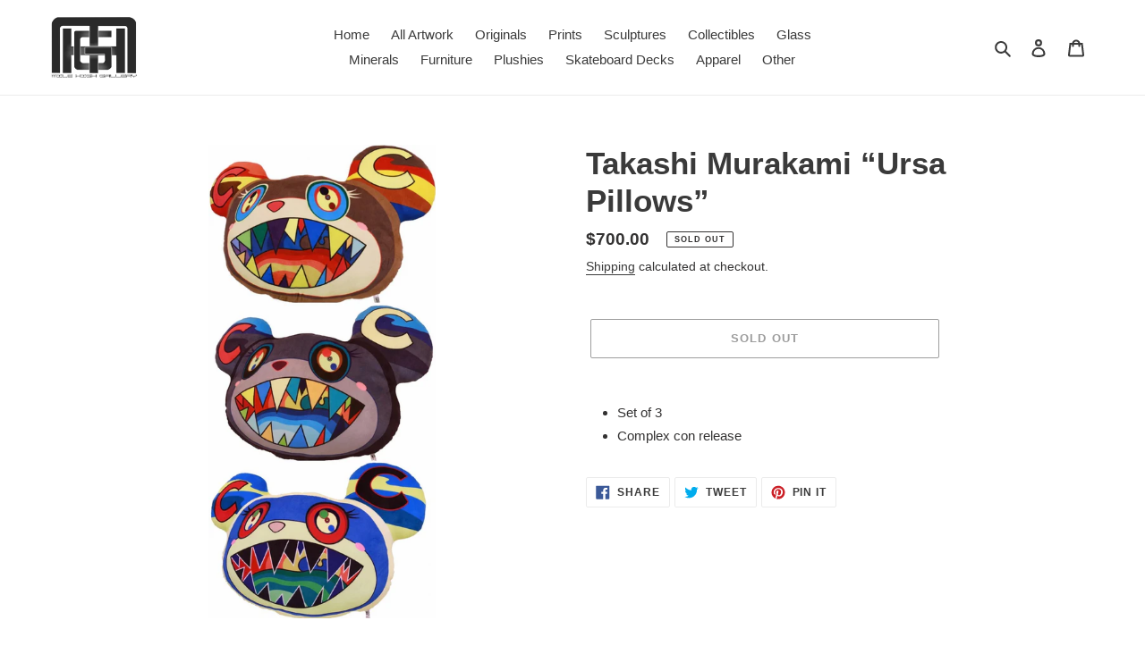

--- FILE ---
content_type: text/javascript
request_url: https://milehighartgallery.com/cdn/shop/t/1/assets/theme.js?v=140869348110754777901613424275
body_size: 36639
content:
window.theme=window.theme||{},window.theme=window.theme||{},theme.Sections=function(){this.constructors={},this.instances=[],document.addEventListener("shopify:section:load",this._onSectionLoad.bind(this)),document.addEventListener("shopify:section:unload",this._onSectionUnload.bind(this)),document.addEventListener("shopify:section:select",this._onSelect.bind(this)),document.addEventListener("shopify:section:deselect",this._onDeselect.bind(this)),document.addEventListener("shopify:block:select",this._onBlockSelect.bind(this)),document.addEventListener("shopify:block:deselect",this._onBlockDeselect.bind(this))},theme.Sections.prototype=Object.assign({},theme.Sections.prototype,{_createInstance:function(container,constructor){var id=container.getAttribute("data-section-id"),type=container.getAttribute("data-section-type");if(constructor=constructor||this.constructors[type],typeof constructor!="undefined"){var instance=Object.assign(new constructor(container),{id:id,type:type,container:container});this.instances.push(instance)}},_onSectionLoad:function(evt){var container=document.querySelector('[data-section-id="'+evt.detail.sectionId+'"]');container&&this._createInstance(container)},_onSectionUnload:function(evt){this.instances=this.instances.filter(function(instance){var isEventInstance=instance.id===evt.detail.sectionId;return isEventInstance&&typeof instance.onUnload=="function"&&instance.onUnload(evt),!isEventInstance})},_onSelect:function(evt){var instance=this.instances.find(function(instance2){return instance2.id===evt.detail.sectionId});typeof instance!="undefined"&&typeof instance.onSelect=="function"&&instance.onSelect(evt)},_onDeselect:function(evt){var instance=this.instances.find(function(instance2){return instance2.id===evt.detail.sectionId});typeof instance!="undefined"&&typeof instance.onDeselect=="function"&&instance.onDeselect(evt)},_onBlockSelect:function(evt){var instance=this.instances.find(function(instance2){return instance2.id===evt.detail.sectionId});typeof instance!="undefined"&&typeof instance.onBlockSelect=="function"&&instance.onBlockSelect(evt)},_onBlockDeselect:function(evt){var instance=this.instances.find(function(instance2){return instance2.id===evt.detail.sectionId});typeof instance!="undefined"&&typeof instance.onBlockDeselect=="function"&&instance.onBlockDeselect(evt)},register:function(type,constructor){this.constructors[type]=constructor,document.querySelectorAll('[data-section-type="'+type+'"]').forEach(function(container){this._createInstance(container,constructor)}.bind(this))}}),window.slate=window.slate||{},slate.utils={getParameterByName:function(name,url){url||(url=window.location.href),name=name.replace(/[[\]]/g,"\\$&");var regex=new RegExp("[?&]"+name+"(=([^&#]*)|&|#|$)"),results=regex.exec(url);return results?results[2]?decodeURIComponent(results[2].replace(/\+/g," ")):"":null},resizeSelects:function(selects){selects.forEach(function(select){var arrowWidth=55,test=document.createElement("span");test.innerHTML=select.selectedOptions[0].label,document.querySelector(".site-footer").appendChild(test);var width=test.offsetWidth+arrowWidth;test.remove(),select.style.width=width+"px"})},keyboardKeys:{TAB:9,ENTER:13,ESCAPE:27,LEFTARROW:37,RIGHTARROW:39}},window.slate=window.slate||{},slate.rte={wrapTable:function(options){options.tables.forEach(function(table){var wrapper=document.createElement("div");wrapper.classList.add(options.tableWrapperClass),table.parentNode.insertBefore(wrapper,table),wrapper.appendChild(table)})},wrapIframe:function(options){options.iframes.forEach(function(iframe){var wrapper=document.createElement("div");wrapper.classList.add(options.iframeWrapperClass),iframe.parentNode.insertBefore(wrapper,iframe),wrapper.appendChild(iframe),iframe.src=iframe.src})}},window.slate=window.slate||{},slate.a11y={state:{firstFocusable:null,lastFocusable:null},pageLinkFocus:function(element){if(!element)return;var focusClass="js-focus-hidden";element.setAttribute("tabIndex","-1"),element.focus(),element.classList.add(focusClass),element.addEventListener("blur",callback,{once:!0});function callback(){element.classList.remove(focusClass),element.removeAttribute("tabindex")}},trapFocus:function(options){var focusableElements=Array.from(options.container.querySelectorAll('button, [href], input, select, textarea, [tabindex]:not([tabindex^="-"])')).filter(function(element){var width=element.offsetWidth,height=element.offsetHeight;return width!==0&&height!==0&&getComputedStyle(element).getPropertyValue("display")!=="none"});this.state.firstFocusable=focusableElements[0],this.state.lastFocusable=focusableElements[focusableElements.length-1],options.elementToFocus||(options.elementToFocus=options.container),options.container.setAttribute("tabindex","-1"),options.elementToFocus.focus(),this._setupHandlers(),document.addEventListener("focusin",this._onFocusInHandler),document.addEventListener("focusout",this._onFocusOutHandler)},_setupHandlers:function(){this._onFocusInHandler||(this._onFocusInHandler=this._onFocusIn.bind(this)),this._onFocusOutHandler||(this._onFocusOutHandler=this._onFocusIn.bind(this)),this._manageFocusHandler||(this._manageFocusHandler=this._manageFocus.bind(this))},_onFocusOut:function(){document.removeEventListener("keydown",this._manageFocusHandler)},_onFocusIn:function(evt){evt.target!==this.state.lastFocusable&&evt.target!==this.state.firstFocusable||document.addEventListener("keydown",this._manageFocusHandler)},_manageFocus:function(evt){evt.keyCode===slate.utils.keyboardKeys.TAB&&(evt.target===this.state.lastFocusable&&!evt.shiftKey&&(evt.preventDefault(),this.state.firstFocusable.focus()),evt.target===this.state.firstFocusable&&evt.shiftKey&&(evt.preventDefault(),this.state.lastFocusable.focus()))},removeTrapFocus:function(options){options.container&&options.container.removeAttribute("tabindex"),document.removeEventListener("focusin",this._onFocusInHandler)},accessibleLinks:function(options){var body=document.querySelector("body"),idSelectors={newWindow:"a11y-new-window-message",external:"a11y-external-message",newWindowExternal:"a11y-new-window-external-message"};(options.links===void 0||!options.links.length)&&(options.links=document.querySelectorAll("a[href]:not([aria-describedby])"));function generateHTML(customMessages){typeof customMessages!="object"&&(customMessages={});var messages=Object.assign({newWindow:"Opens in a new window.",external:"Opens external website.",newWindowExternal:"Opens external website in a new window."},customMessages),container=document.createElement("ul"),htmlMessages="";for(var message in messages)htmlMessages+="<li id="+idSelectors[message]+">"+messages[message]+"</li>";container.setAttribute("hidden",!0),container.innerHTML=htmlMessages,body.appendChild(container)}function _externalSite(link){var hostname=window.location.hostname;return link.hostname!==hostname}options.links.forEach(function(link){var target=link.getAttribute("target"),rel=link.getAttribute("rel"),isExternal=_externalSite(link),isTargetBlank=target==="_blank";if(isExternal&&link.setAttribute("aria-describedby",idSelectors.external),isTargetBlank){if(!rel||rel.indexOf("noopener")===-1){var relValue=rel===void 0?"":rel+" ";relValue=relValue+"noopener",link.setAttribute("rel",relValue)}link.setAttribute("aria-describedby",idSelectors.newWindow)}isExternal&&isTargetBlank&&link.setAttribute("aria-describedby",idSelectors.newWindowExternal)}),generateHTML(options.messages)}},theme.Images=function(){function preload(images,size){typeof images=="string"&&(images=[images]);for(var i=0;i<images.length;i++){var image=images[i];this.loadImage(this.getSizedImageUrl(image,size))}}function loadImage(path){new Image().src=path}function switchImage(image,element,callback){var size=this.imageSize(element.src),imageUrl=this.getSizedImageUrl(image.src,size);callback?callback(imageUrl,image,element):element.src=imageUrl}function imageSize(src){var match=src.match(/.+_((?:pico|icon|thumb|small|compact|medium|large|grande)|\d{1,4}x\d{0,4}|x\d{1,4})[_\\.@]/);return match!==null?match[2]!==void 0?match[1]+match[2]:match[1]:null}function getSizedImageUrl(src,size){if(size===null)return src;if(size==="master")return this.removeProtocol(src);var match=src.match(/\.(jpg|jpeg|gif|png|bmp|bitmap|tiff|tif)(\?v=\d+)?$/i);if(match!==null){var prefix=src.split(match[0]),suffix=match[0];return this.removeProtocol(prefix[0]+"_"+size+suffix)}return null}function removeProtocol(path){return path.replace(/http(s)?:/,"")}return{preload:preload,loadImage:loadImage,switchImage:switchImage,imageSize:imageSize,getSizedImageUrl:getSizedImageUrl,removeProtocol:removeProtocol}}(),theme.Currency=function(){var moneyFormat="${{amount}}";function formatMoney(cents,format){typeof cents=="string"&&(cents=cents.replace(".",""));var value="",placeholderRegex=/\{\{\s*(\w+)\s*\}\}/,formatString=format||moneyFormat;function formatWithDelimiters(number,precision,thousands,decimal){if(thousands=thousands||",",decimal=decimal||".",isNaN(number)||number===null)return 0;number=(number/100).toFixed(precision);var parts=number.split("."),dollarsAmount=parts[0].replace(/(\d)(?=(\d\d\d)+(?!\d))/g,"$1"+thousands),centsAmount=parts[1]?decimal+parts[1]:"";return dollarsAmount+centsAmount}switch(formatString.match(placeholderRegex)[1]){case"amount":value=formatWithDelimiters(cents,2);break;case"amount_no_decimals":value=formatWithDelimiters(cents,0);break;case"amount_with_comma_separator":value=formatWithDelimiters(cents,2,".",",");break;case"amount_no_decimals_with_comma_separator":value=formatWithDelimiters(cents,0,".",",");break;case"amount_no_decimals_with_space_separator":value=formatWithDelimiters(cents,0," ");break;case"amount_with_apostrophe_separator":value=formatWithDelimiters(cents,2,"'");break}return formatString.replace(placeholderRegex,value)}return{formatMoney:formatMoney}}(),slate.Variants=function(){function Variants(options){this.container=options.container,this.product=options.product,this.originalSelectorId=options.originalSelectorId,this.enableHistoryState=options.enableHistoryState,this.singleOptions=this.container.querySelectorAll(options.singleOptionSelector),this.currentVariant=this._getVariantFromOptions(),this.singleOptions.forEach(function(option){option.addEventListener("change",this._onSelectChange.bind(this))}.bind(this))}return Variants.prototype=Object.assign({},Variants.prototype,{_getCurrentOptions:function(){var result=[];return this.singleOptions.forEach(function(option){var type=option.getAttribute("type"),isRadioOrCheckbox=type==="radio"||type==="checkbox";(!isRadioOrCheckbox||option.checked)&&result.push({value:option.value,index:option.getAttribute("data-index")})}),result},_getVariantFromOptions:function(){var selectedValues=this._getCurrentOptions(),variants=this.product.variants,found=variants.find(function(variant){return selectedValues.every(function(values){return variant[values.index]===values.value})});return found},_onSelectChange:function(){var variant=this._getVariantFromOptions();this.container.dispatchEvent(new CustomEvent("variantChange",{detail:{variant:variant},bubbles:!0,cancelable:!0})),variant&&(this._updateMasterSelect(variant),this._updateImages(variant),this._updatePrice(variant),this._updateSKU(variant),this.currentVariant=variant,this.enableHistoryState&&this._updateHistoryState(variant))},_updateImages:function(variant){var variantImage=variant.featured_image||{},currentVariantImage=this.currentVariant.featured_image||{};!variant.featured_image||variantImage.src===currentVariantImage.src||this.container.dispatchEvent(new CustomEvent("variantImageChange",{detail:{variant:variant},bubbles:!0,cancelable:!0}))},_updatePrice:function(variant){variant.price===this.currentVariant.price&&variant.compare_at_price===this.currentVariant.compare_at_price&&variant.unit_price===this.currentVariant.unit_price||this.container.dispatchEvent(new CustomEvent("variantPriceChange",{detail:{variant:variant},bubbles:!0,cancelable:!0}))},_updateSKU:function(variant){variant.sku!==this.currentVariant.sku&&this.container.dispatchEvent(new CustomEvent("variantSKUChange",{detail:{variant:variant},bubbles:!0,cancelable:!0}))},_updateHistoryState:function(variant){if(!(!history.replaceState||!variant)){var newurl=window.location.protocol+"//"+window.location.host+window.location.pathname+"?variant="+variant.id;window.history.replaceState({path:newurl},"",newurl)}},_updateMasterSelect:function(variant){var masterSelect=this.container.querySelector(this.originalSelectorId);masterSelect&&(masterSelect.value=variant.id)}}),Variants}(),this.Shopify=this.Shopify||{},this.Shopify.theme=this.Shopify.theme||{},this.Shopify.theme.PredictiveSearch=function(){"use strict";function validateQuery(query){var error;if(query==null)throw error=new TypeError("'query' is missing"),error.type="argument",error;if(typeof query!="string")throw error=new TypeError("'query' is not a string"),error.type="argument",error}function GenericError(){var error=Error.call(this);return error.name="Server error",error.message="Something went wrong on the server",error.status=500,error}function NotFoundError(status2){var error=Error.call(this);return error.name="Not found",error.message="Not found",error.status=status2,error}function ServerError(){var error=Error.call(this);return error.name="Server error",error.message="Something went wrong on the server",error.status=500,error}function ContentTypeError(status2){var error=Error.call(this);return error.name="Content-Type error",error.message="Content-Type was not provided or is of wrong type",error.status=status2,error}function JsonParseError(status2){var error=Error.call(this);return error.name="JSON parse error",error.message="JSON syntax error",error.status=status2,error}function ThrottledError(status2,name,message,retryAfter){var error=Error.call(this);return error.name=name,error.message=message,error.status=status2,error.retryAfter=retryAfter,error}function InvalidParameterError(status2,name,message){var error=Error.call(this);return error.name=name,error.message=message,error.status=status2,error}function ExpectationFailedError(status2,name,message){var error=Error.call(this);return error.name=name,error.message=message,error.status=status2,error}function request(searchUrl,queryParams,query,onSuccess,onError){var xhr=new XMLHttpRequest,route=searchUrl+"/suggest.json";xhr.onreadystatechange=function(){if(xhr.readyState===XMLHttpRequest.DONE){var contentType=xhr.getResponseHeader("Content-Type");if(xhr.status>=500){onError(new ServerError);return}if(xhr.status===404){onError(new NotFoundError(xhr.status));return}if(typeof contentType!="string"||contentType.toLowerCase().match("application/json")===null){onError(new ContentTypeError(xhr.status));return}if(xhr.status===417){try{var invalidParameterJson=JSON.parse(xhr.responseText);onError(new InvalidParameterError(xhr.status,invalidParameterJson.message,invalidParameterJson.description))}catch(error){onError(new JsonParseError(xhr.status))}return}if(xhr.status===422){try{var expectationFailedJson=JSON.parse(xhr.responseText);onError(new ExpectationFailedError(xhr.status,expectationFailedJson.message,expectationFailedJson.description))}catch(error){onError(new JsonParseError(xhr.status))}return}if(xhr.status===429){try{var throttledJson=JSON.parse(xhr.responseText);onError(new ThrottledError(xhr.status,throttledJson.message,throttledJson.description,xhr.getResponseHeader("Retry-After")))}catch(error){onError(new JsonParseError(xhr.status))}return}if(xhr.status===200){try{var res=JSON.parse(xhr.responseText);res.query=query,onSuccess(res)}catch(error){onError(new JsonParseError(xhr.status))}return}try{var genericErrorJson=JSON.parse(xhr.responseText);onError(new GenericError(xhr.status,genericErrorJson.message,genericErrorJson.description))}catch(error){onError(new JsonParseError(xhr.status))}}},xhr.open("get",route+"?q="+encodeURIComponent(query)+"&"+queryParams),xhr.setRequestHeader("Content-Type","application/json"),xhr.send()}function Cache(config){this._store={},this._keys=[],config&&config.bucketSize?this.bucketSize=config.bucketSize:this.bucketSize=20}Cache.prototype.set=function(key,value){if(this.count()>=this.bucketSize){var deleteKey=this._keys.splice(0,1);this.delete(deleteKey)}return this._keys.push(key),this._store[key]=value,this._store},Cache.prototype.get=function(key){return this._store[key]},Cache.prototype.has=function(key){return!!this._store[key]},Cache.prototype.count=function(){return Object.keys(this._store).length},Cache.prototype.delete=function(key){var exists=!!this._store[key];return delete this._store[key],exists&&!this._store[key]};function Dispatcher(){this.events={}}Dispatcher.prototype.on=function(eventName,callback){var event=this.events[eventName];event||(event=new DispatcherEvent(eventName),this.events[eventName]=event),event.registerCallback(callback)},Dispatcher.prototype.off=function(eventName,callback){var event=this.events[eventName];event&&event.callbacks.indexOf(callback)>-1&&(event.unregisterCallback(callback),event.callbacks.length===0&&delete this.events[eventName])},Dispatcher.prototype.dispatch=function(eventName,payload){var event=this.events[eventName];event&&event.fire(payload)};function DispatcherEvent(eventName){this.eventName=eventName,this.callbacks=[]}DispatcherEvent.prototype.registerCallback=function(callback){this.callbacks.push(callback)},DispatcherEvent.prototype.unregisterCallback=function(callback){var index=this.callbacks.indexOf(callback);index>-1&&this.callbacks.splice(index,1)},DispatcherEvent.prototype.fire=function(payload){var callbacks=this.callbacks.slice(0);callbacks.forEach(function(callback){callback(payload)})};function debounce(func,wait){var timeout=null;return function(){var context=this,args=arguments;clearTimeout(timeout),timeout=setTimeout(function(){timeout=null,func.apply(context,args)},wait||0)}}function objectToQueryParams(obj,parentKey){var output="";return parentKey=parentKey||null,Object.keys(obj).forEach(function(key){var outputKey=key+"=";switch(parentKey&&(outputKey=parentKey+"["+key+"]"),trueTypeOf(obj[key])){case"object":output+=objectToQueryParams(obj[key],parentKey?outputKey:key);break;case"array":output+=outputKey+"="+obj[key].join(",")+"&";break;default:parentKey&&(outputKey+="="),output+=outputKey+encodeURIComponent(obj[key])+"&";break}}),output}function trueTypeOf(obj){return Object.prototype.toString.call(obj).slice(8,-1).toLowerCase()}var DEBOUNCE_RATE=10,requestDebounced=debounce(request,DEBOUNCE_RATE);function PredictiveSearch(params,searchUrl){if(!params)throw new TypeError("No params object was specified");this.searchUrl=searchUrl,this._retryAfter=null,this._currentQuery=null,this.dispatcher=new Dispatcher,this.cache=new Cache({bucketSize:40}),this.queryParams=objectToQueryParams(params)}PredictiveSearch.TYPES={PRODUCT:"product",PAGE:"page",ARTICLE:"article"},PredictiveSearch.FIELDS={AUTHOR:"author",BODY:"body",PRODUCT_TYPE:"product_type",TAG:"tag",TITLE:"title",VARIANTS_BARCODE:"variants.barcode",VARIANTS_SKU:"variants.sku",VARIANTS_TITLE:"variants.title",VENDOR:"vendor"},PredictiveSearch.UNAVAILABLE_PRODUCTS={SHOW:"show",HIDE:"hide",LAST:"last"},PredictiveSearch.prototype.query=function(query){try{validateQuery(query)}catch(error){this.dispatcher.dispatch("error",error);return}if(query==="")return this;this._currentQuery=normalizeQuery(query);var cacheResult=this.cache.get(this._currentQuery);return cacheResult?(this.dispatcher.dispatch("success",cacheResult),this):(requestDebounced(this.searchUrl,this.queryParams,query,function(result){this.cache.set(normalizeQuery(result.query),result),normalizeQuery(result.query)===this._currentQuery&&(this._retryAfter=null,this.dispatcher.dispatch("success",result))}.bind(this),function(error){error.retryAfter&&(this._retryAfter=error.retryAfter),this.dispatcher.dispatch("error",error)}.bind(this)),this)},PredictiveSearch.prototype.on=function(eventName,callback){return this.dispatcher.on(eventName,callback),this},PredictiveSearch.prototype.off=function(eventName,callback){return this.dispatcher.off(eventName,callback),this};function normalizeQuery(query){return typeof query!="string"?null:query.trim().replace(" ","-").toLowerCase()}return PredictiveSearch}(),this.Shopify=this.Shopify||{},this.Shopify.theme=this.Shopify.theme||{},this.Shopify.theme.PredictiveSearchComponent=function(PredictiveSearch){"use strict";PredictiveSearch=PredictiveSearch&&PredictiveSearch.hasOwnProperty("default")?PredictiveSearch.default:PredictiveSearch;var DEFAULT_PREDICTIVE_SEARCH_API_CONFIG={resources:{type:[PredictiveSearch.TYPES.PRODUCT],options:{unavailable_products:PredictiveSearch.UNAVAILABLE_PRODUCTS.LAST,fields:[PredictiveSearch.FIELDS.TITLE,PredictiveSearch.FIELDS.VENDOR,PredictiveSearch.FIELDS.PRODUCT_TYPE,PredictiveSearch.FIELDS.VARIANTS_TITLE]}}};function PredictiveSearchComponent(config){if(!config||!config.selectors||!config.selectors.input||!isString(config.selectors.input)||!config.selectors.result||!isString(config.selectors.result)||!config.resultTemplateFct||!isFunction(config.resultTemplateFct)||!config.numberOfResultsTemplateFct||!isFunction(config.numberOfResultsTemplateFct)||!config.loadingResultsMessageTemplateFct||!isFunction(config.loadingResultsMessageTemplateFct)){var error=new TypeError("PredictiveSearchComponent config is not valid");throw error.type="argument",error}if(this.nodes=findNodes(config.selectors),!isValidNodes(this.nodes)){console.warn("Could not find valid nodes");return}this.searchUrl=config.searchUrl||"/search",this._searchKeyword="",this.resultTemplateFct=config.resultTemplateFct,this.numberOfResultsTemplateFct=config.numberOfResultsTemplateFct,this.loadingResultsMessageTemplateFct=config.loadingResultsMessageTemplateFct,this.numberOfResults=config.numberOfResults||4,this.classes={visibleVariant:config.visibleVariant?config.visibleVariant:"predictive-search-wrapper--visible",itemSelected:config.itemSelectedClass?config.itemSelectedClass:"predictive-search-item--selected",clearButtonVisible:config.clearButtonVisibleClass?config.clearButtonVisibleClass:"predictive-search__clear-button--visible"},this.selectors={searchResult:config.searchResult?config.searchResult:"[data-search-result]"},this.callbacks=assignCallbacks(config),addInputAttributes(this.nodes.input),this._addInputEventListeners(),this._addBodyEventListener(),this._addAccessibilityAnnouncer(),this._toggleClearButtonVisibility(),this.predictiveSearch=new PredictiveSearch(config.PredictiveSearchAPIConfig?config.PredictiveSearchAPIConfig:DEFAULT_PREDICTIVE_SEARCH_API_CONFIG,this.searchUrl),this.predictiveSearch.on("success",this._handlePredictiveSearchSuccess.bind(this)),this.predictiveSearch.on("error",this._handlePredictiveSearchError.bind(this))}function findNodes(selectors2){return{input:document.querySelector(selectors2.input),reset:document.querySelector(selectors2.reset),result:document.querySelector(selectors2.result)}}function isValidNodes(nodes){return!(!nodes||!nodes.input||!nodes.result||nodes.input.tagName!=="INPUT")}function assignCallbacks(config){return{onBodyMousedown:config.onBodyMousedown,onBeforeOpen:config.onBeforeOpen,onOpen:config.onOpen,onBeforeClose:config.onBeforeClose,onClose:config.onClose,onInputFocus:config.onInputFocus,onInputKeyup:config.onInputKeyup,onInputBlur:config.onInputBlur,onInputReset:config.onInputReset,onBeforeDestroy:config.onBeforeDestroy,onDestroy:config.onDestroy}}function addInputAttributes(input){input.setAttribute("autocorrect","off"),input.setAttribute("autocomplete","off"),input.setAttribute("autocapitalize","off"),input.setAttribute("spellcheck","false")}function removeInputAttributes(input){input.removeAttribute("autocorrect","off"),input.removeAttribute("autocomplete","off"),input.removeAttribute("autocapitalize","off"),input.removeAttribute("spellcheck","false")}PredictiveSearchComponent.prototype.isResultVisible=!1,PredictiveSearchComponent.prototype.results={},PredictiveSearchComponent.prototype._latencyTimer=null,PredictiveSearchComponent.prototype._resultNodeClicked=!1,PredictiveSearchComponent.prototype._addInputEventListeners=function(){var input=this.nodes.input,reset=this.nodes.reset;input&&(this._handleInputFocus=this._handleInputFocus.bind(this),this._handleInputBlur=this._handleInputBlur.bind(this),this._handleInputKeyup=this._handleInputKeyup.bind(this),this._handleInputKeydown=this._handleInputKeydown.bind(this),input.addEventListener("focus",this._handleInputFocus),input.addEventListener("blur",this._handleInputBlur),input.addEventListener("keyup",this._handleInputKeyup),input.addEventListener("keydown",this._handleInputKeydown),reset&&(this._handleInputReset=this._handleInputReset.bind(this),reset.addEventListener("click",this._handleInputReset)))},PredictiveSearchComponent.prototype._removeInputEventListeners=function(){var input=this.nodes.input;input.removeEventListener("focus",this._handleInputFocus),input.removeEventListener("blur",this._handleInputBlur),input.removeEventListener("keyup",this._handleInputKeyup),input.removeEventListener("keydown",this._handleInputKeydown)},PredictiveSearchComponent.prototype._addBodyEventListener=function(){this._handleBodyMousedown=this._handleBodyMousedown.bind(this),document.querySelector("body").addEventListener("mousedown",this._handleBodyMousedown)},PredictiveSearchComponent.prototype._removeBodyEventListener=function(){document.querySelector("body").removeEventListener("mousedown",this._handleBodyMousedown)},PredictiveSearchComponent.prototype._removeClearButtonEventListener=function(){var reset=this.nodes.reset;reset&&reset.removeEventListener("click",this._handleInputReset)},PredictiveSearchComponent.prototype._handleBodyMousedown=function(evt){if(this.isResultVisible&&this.nodes!==null)if(evt.target.isEqualNode(this.nodes.input)||this.nodes.input.contains(evt.target)||evt.target.isEqualNode(this.nodes.result)||this.nodes.result.contains(evt.target))this._resultNodeClicked=!0;else if(isFunction(this.callbacks.onBodyMousedown)){var returnedValue=this.callbacks.onBodyMousedown(this.nodes);isBoolean(returnedValue)&&returnedValue&&this.close()}else this.close()},PredictiveSearchComponent.prototype._handleInputFocus=function(evt){if(isFunction(this.callbacks.onInputFocus)){var returnedValue=this.callbacks.onInputFocus(this.nodes);if(isBoolean(returnedValue)&&!returnedValue)return!1}return evt.target.value.length>0&&this._search(),!0},PredictiveSearchComponent.prototype._handleInputBlur=function(){return setTimeout(function(){if(isFunction(this.callbacks.onInputBlur)){var returnedValue=this.callbacks.onInputBlur(this.nodes);if(isBoolean(returnedValue)&&!returnedValue)return!1}if(document.activeElement.isEqualNode(this.nodes.reset))return!1;if(this._resultNodeClicked)return this._resultNodeClicked=!1,!1;this.close()}.bind(this)),!0},PredictiveSearchComponent.prototype._addAccessibilityAnnouncer=function(){this._accessibilityAnnouncerDiv=window.document.createElement("div"),this._accessibilityAnnouncerDiv.setAttribute("style","position: absolute !important; overflow: hidden; clip: rect(0 0 0 0); height: 1px; width: 1px; margin: -1px; padding: 0; border: 0;"),this._accessibilityAnnouncerDiv.setAttribute("data-search-announcer",""),this._accessibilityAnnouncerDiv.setAttribute("aria-live","polite"),this._accessibilityAnnouncerDiv.setAttribute("aria-atomic","true"),this.nodes.result.parentElement.appendChild(this._accessibilityAnnouncerDiv)},PredictiveSearchComponent.prototype._removeAccessibilityAnnouncer=function(){this.nodes.result.parentElement.removeChild(this._accessibilityAnnouncerDiv)},PredictiveSearchComponent.prototype._updateAccessibilityAttributesAfterSelectingElement=function(previousSelectedElement,currentSelectedElement){this.nodes.input.setAttribute("aria-activedescendant",currentSelectedElement.id),previousSelectedElement&&previousSelectedElement.removeAttribute("aria-selected"),currentSelectedElement.setAttribute("aria-selected",!0)},PredictiveSearchComponent.prototype._clearAriaActiveDescendant=function(){this.nodes.input.setAttribute("aria-activedescendant","")},PredictiveSearchComponent.prototype._announceNumberOfResultsFound=function(results){var currentAnnouncedMessage=this._accessibilityAnnouncerDiv.innerHTML,newMessage=this.numberOfResultsTemplateFct(results);currentAnnouncedMessage===newMessage&&(newMessage=newMessage+"&nbsp;"),this._accessibilityAnnouncerDiv.innerHTML=newMessage},PredictiveSearchComponent.prototype._announceLoadingState=function(){this._accessibilityAnnouncerDiv.innerHTML=this.loadingResultsMessageTemplateFct()},PredictiveSearchComponent.prototype._handleInputKeyup=function(evt){var UP_ARROW_KEY_CODE=38,DOWN_ARROW_KEY_CODE=40,RETURN_KEY_CODE=13,ESCAPE_KEY_CODE=27;if(isFunction(this.callbacks.onInputKeyup)){var returnedValue=this.callbacks.onInputKeyup(this.nodes);if(isBoolean(returnedValue)&&!returnedValue)return!1}if(this._toggleClearButtonVisibility(),this.isResultVisible&&this.nodes!==null){if(evt.keyCode===UP_ARROW_KEY_CODE)return this._navigateOption(evt,"UP"),!0;if(evt.keyCode===DOWN_ARROW_KEY_CODE)return this._navigateOption(evt,"DOWN"),!0;if(evt.keyCode===RETURN_KEY_CODE)return this._selectOption(),!0;evt.keyCode===ESCAPE_KEY_CODE&&this.close()}return evt.target.value.length<=0?(this.close(),this._setKeyword("")):evt.target.value.length>0&&this._search(),!0},PredictiveSearchComponent.prototype._handleInputKeydown=function(evt){var RETURN_KEY_CODE=13,UP_ARROW_KEY_CODE=38,DOWN_ARROW_KEY_CODE=40;evt.keyCode===RETURN_KEY_CODE&&this._getSelectedOption()!==null&&evt.preventDefault(),(evt.keyCode===UP_ARROW_KEY_CODE||evt.keyCode===DOWN_ARROW_KEY_CODE)&&evt.preventDefault()},PredictiveSearchComponent.prototype._handleInputReset=function(evt){if(evt.preventDefault(),isFunction(this.callbacks.onInputReset)){var returnedValue=this.callbacks.onInputReset(this.nodes);if(isBoolean(returnedValue)&&!returnedValue)return!1}return this.nodes.input.value="",this.nodes.input.focus(),this._toggleClearButtonVisibility(),this.close(),!0},PredictiveSearchComponent.prototype._navigateOption=function(evt,direction){var currentOption=this._getSelectedOption();if(currentOption)if(direction==="DOWN"){var nextOption=currentOption.nextElementSibling;nextOption&&(currentOption.classList.remove(this.classes.itemSelected),nextOption.classList.add(this.classes.itemSelected),this._updateAccessibilityAttributesAfterSelectingElement(currentOption,nextOption))}else{var previousOption=currentOption.previousElementSibling;previousOption&&(currentOption.classList.remove(this.classes.itemSelected),previousOption.classList.add(this.classes.itemSelected),this._updateAccessibilityAttributesAfterSelectingElement(currentOption,previousOption))}else{var firstOption=this.nodes.result.querySelector(this.selectors.searchResult);firstOption.classList.add(this.classes.itemSelected),this._updateAccessibilityAttributesAfterSelectingElement(null,firstOption)}},PredictiveSearchComponent.prototype._getSelectedOption=function(){return this.nodes.result.querySelector("."+this.classes.itemSelected)},PredictiveSearchComponent.prototype._selectOption=function(){var selectedOption=this._getSelectedOption();selectedOption&&selectedOption.querySelector("a, button").click()},PredictiveSearchComponent.prototype._search=function(){var newSearchKeyword=this.nodes.input.value;this._searchKeyword!==newSearchKeyword&&(clearTimeout(this._latencyTimer),this._latencyTimer=setTimeout(function(){this.results.isLoading=!0,this._announceLoadingState(),this.nodes.result.classList.add(this.classes.visibleVariant),this.nodes.result.innerHTML=this.resultTemplateFct(this.results)}.bind(this),500),this.predictiveSearch.query(newSearchKeyword),this._setKeyword(newSearchKeyword))},PredictiveSearchComponent.prototype._handlePredictiveSearchSuccess=function(json){clearTimeout(this._latencyTimer),this.results=json.resources.results,this.results.isLoading=!1,this.results.products=this.results.products.slice(0,this.numberOfResults),this.results.canLoadMore=this.numberOfResults<=this.results.products.length,this.results.searchQuery=this.nodes.input.value,this.results.products.length>0||this.results.searchQuery?(this.nodes.result.innerHTML=this.resultTemplateFct(this.results),this._announceNumberOfResultsFound(this.results),this.open()):(this.nodes.result.innerHTML="",this._closeOnNoResults())},PredictiveSearchComponent.prototype._handlePredictiveSearchError=function(){clearTimeout(this._latencyTimer),this.nodes.result.innerHTML="",this._closeOnNoResults()},PredictiveSearchComponent.prototype._closeOnNoResults=function(){this.nodes&&this.nodes.result.classList.remove(this.classes.visibleVariant),this.isResultVisible=!1},PredictiveSearchComponent.prototype._setKeyword=function(keyword){this._searchKeyword=keyword},PredictiveSearchComponent.prototype._toggleClearButtonVisibility=function(){this.nodes.reset&&(this.nodes.input.value.length>0?this.nodes.reset.classList.add(this.classes.clearButtonVisible):this.nodes.reset.classList.remove(this.classes.clearButtonVisible))},PredictiveSearchComponent.prototype.open=function(){if(!this.isResultVisible){if(isFunction(this.callbacks.onBeforeOpen)){var returnedValue=this.callbacks.onBeforeOpen(this.nodes);if(isBoolean(returnedValue)&&!returnedValue)return!1}return this.nodes.result.classList.add(this.classes.visibleVariant),this.nodes.input.setAttribute("aria-expanded",!0),this.isResultVisible=!0,isFunction(this.callbacks.onOpen)&&this.callbacks.onOpen(this.nodes)||!0}},PredictiveSearchComponent.prototype.close=function(){if(!this.isResultVisible)return!0;if(isFunction(this.callbacks.onBeforeClose)){var returnedValue=this.callbacks.onBeforeClose(this.nodes);if(isBoolean(returnedValue)&&!returnedValue)return!1}return this.nodes&&this.nodes.result.classList.remove(this.classes.visibleVariant),this.nodes.input.setAttribute("aria-expanded",!1),this._clearAriaActiveDescendant(),this._setKeyword(""),isFunction(this.callbacks.onClose)&&this.callbacks.onClose(this.nodes),this.isResultVisible=!1,this.results={},!0},PredictiveSearchComponent.prototype.destroy=function(){if(this.close(),isFunction(this.callbacks.onBeforeDestroy)){var returnedValue=this.callbacks.onBeforeDestroy(this.nodes);if(isBoolean(returnedValue)&&!returnedValue)return!1}return this.nodes.result.classList.remove(this.classes.visibleVariant),removeInputAttributes(this.nodes.input),this._removeInputEventListeners(),this._removeBodyEventListener(),this._removeAccessibilityAnnouncer(),this._removeClearButtonEventListener(),isFunction(this.callbacks.onDestroy)&&this.callbacks.onDestroy(this.nodes),!0},PredictiveSearchComponent.prototype.clearAndClose=function(){this.nodes.input.value="",this.close()};function getTypeOf(value){return Object.prototype.toString.call(value)}function isString(value){return getTypeOf(value)==="[object String]"}function isBoolean(value){return getTypeOf(value)==="[object Boolean]"}function isFunction(value){return getTypeOf(value)==="[object Function]"}return PredictiveSearchComponent}(Shopify.theme.PredictiveSearch),window.theme=window.theme||{},theme.TouchEvents=function(element,options){this.axis,this.checkEvents=[],this.eventHandlers={},this.eventModel={},this.events=[["touchstart","touchmove","touchend","touchcancel"],["pointerdown","pointermove","pointerup","pointercancel"],["mousedown","mousemove","mouseup"]],this.eventType,this.difference={},this.direction,this.start={},this.element=element,this.options=Object.assign({},{dragThreshold:10,start:function(){},move:function(){},end:function(){}},options),this.checkEvents=this._getCheckEvents(),this.eventModel=this._getEventModel(),this._setupEventHandlers()},theme.TouchEvents.prototype=Object.assign({},theme.TouchEvents.prototype,{destroy:function(){this.element.removeEventListener("dragstart",this.eventHandlers.preventDefault),this.element.removeEventListener(this.events[this.eventModel][0],this.eventHandlers.touchStart),this.eventModel||this.element.removeEventListener(this.events[2][0],this.eventHandlers.touchStart),this.element.removeEventListener("click",this.eventHandlers.preventClick)},_setupEventHandlers:function(){this.eventHandlers.preventDefault=this._preventDefault.bind(this),this.eventHandlers.preventClick=this._preventClick.bind(this),this.eventHandlers.touchStart=this._touchStart.bind(this),this.eventHandlers.touchMove=this._touchMove.bind(this),this.eventHandlers.touchEnd=this._touchEnd.bind(this),this.element.addEventListener("dragstart",this.eventHandlers.preventDefault),this.element.addEventListener(this.events[this.eventModel][0],this.eventHandlers.touchStart),this.eventModel||this.element.addEventListener(this.events[2][0],this.eventHandlers.touchStart),this.element.addEventListener("click",this.eventHandlers.preventClick)},_touchStart:function(event){this.eventType=this.eventModel,event.type==="mousedown"&&!this.eventModel&&(this.eventType=2),!this.checkEvents[this.eventType](event)&&(this.eventType&&this._preventDefault(event),document.addEventListener(this.events[this.eventType][1],this.eventHandlers.touchMove),document.addEventListener(this.events[this.eventType][2],this.eventHandlers.touchEnd),this.eventType<2&&document.addEventListener(this.events[this.eventType][3],this.eventHandlers.touchEnd),this.start={xPosition:this.eventType?event.clientX:event.touches[0].clientX,yPosition:this.eventType?event.clientY:event.touches[0].clientY,time:new Date().getTime()},Object.keys(this.difference).forEach(function(key){delete this.difference[key]}.bind(this)),this.options.start(event))},_touchMove:function(event){this.difference=this._getDifference(event),document["on"+this.events[this.eventType][1]]=function(event2){this._preventDefault(event2)}.bind(this),this.axis?this.axis==="xPosition"?this.direction=this.difference.xPosition<0?"left":"right":this.axis==="yPosition"&&(this.direction=this.difference.yPosition<0?"up":"down"):this.options.dragThreshold<Math.abs(this.difference.xPosition)?this.axis="xPosition":this.options.dragThreshold<Math.abs(this.difference.yPosition)?this.axis="yPosition":this.axis=!1,this.options.move(event,this.direction,this.difference)},_touchEnd:function(event){document.removeEventListener(this.events[this.eventType][1],this.eventHandlers.touchMove),document.removeEventListener(this.events[this.eventType][2],this.eventHandlers.touchEnd),this.eventType<2&&document.removeEventListener(this.events[this.eventType][3],this.eventHandlers.touchEnd),document["on"+this.events[this.eventType][1]]=function(){return!0},this.options.end(event,this.direction,this.difference),this.axis=!1},_getDifference:function(event){return{xPosition:(this.eventType?event.clientX:event.touches[0].clientX)-this.start.xPosition,yPosition:(this.eventType?event.clientY:event.touches[0].clientY)-this.start.yPosition,time:new Date().getTime()-this.start.time}},_getCheckEvents:function(){return[function(event){return event.touches&&event.touches.length>1||event.scale&&event.scale!==1},function(event){return!event.isPrimary||event.buttons&&event.buttons!==1||event.pointerType!=="touch"&&event.pointerType!=="pen"},function(event){return event.buttons&&event.buttons!==1}]},_getEventModel:function(){return window.navigator.pointerEnabled?1:0},_preventDefault:function(event){event.preventDefault?event.preventDefault():event.returnValue=!1},_preventClick:function(event){Math.abs(this.difference.xPosition)>this.options.dragThreshold&&this._preventDefault(event)}}),theme.Drawers=function(){function Drawer(id,position,options){var DEFAULT_OPEN_CLASS="js-drawer-open",DEFAULT_CLOSE_CLASS="js-drawer-close",defaults={selectors:{openVariant:"."+DEFAULT_OPEN_CLASS+"-"+position,close:"."+DEFAULT_CLOSE_CLASS},classes:{open:DEFAULT_OPEN_CLASS,openVariant:DEFAULT_OPEN_CLASS+"-"+position},withPredictiveSearch:!1};if(this.nodes={parents:[document.documentElement,document.body],page:document.getElementById("PageContainer")},this.eventHandlers={},this.config=Object.assign({},defaults,options),this.position=position,this.drawer=document.getElementById(id),!this.drawer)return!1;this.drawerIsOpen=!1,this.init()}return Drawer.prototype.init=function(){document.querySelector(this.config.selectors.openVariant).addEventListener("click",this.open.bind(this)),this.drawer.querySelector(this.config.selectors.close).addEventListener("click",this.close.bind(this))},Drawer.prototype.open=function(evt){var externalCall=!1;if(evt?evt.preventDefault():externalCall=!0,evt&&evt.stopPropagation&&(evt.stopPropagation(),this.activeSource=evt.currentTarget),this.drawerIsOpen&&!externalCall)return this.close();this.config.withPredictiveSearch||theme.Helpers.prepareTransition(this.drawer),this.nodes.parents.forEach(function(parent){parent.classList.add(this.config.classes.open,this.config.classes.openVariant)}.bind(this)),this.drawerIsOpen=!0,this.config.onDrawerOpen&&typeof this.config.onDrawerOpen=="function"&&(externalCall||this.config.onDrawerOpen()),this.activeSource&&this.activeSource.hasAttribute("aria-expanded")&&this.activeSource.setAttribute("aria-expanded","true");var trapFocusConfig={container:this.drawer};return this.config.elementToFocusOnOpen&&(trapFocusConfig.elementToFocus=this.config.elementToFocusOnOpen),slate.a11y.trapFocus(trapFocusConfig),this.bindEvents(),this},Drawer.prototype.close=function(){this.drawerIsOpen&&(document.activeElement.dispatchEvent(new CustomEvent("blur",{bubbles:!0,cancelable:!0})),this.config.withPredictiveSearch||theme.Helpers.prepareTransition(this.drawer),this.nodes.parents.forEach(function(parent){parent.classList.remove(this.config.classes.open,this.config.classes.openVariant)}.bind(this)),this.activeSource&&this.activeSource.hasAttribute("aria-expanded")&&this.activeSource.setAttribute("aria-expanded","false"),this.drawerIsOpen=!1,slate.a11y.removeTrapFocus({container:this.drawer}),this.unbindEvents(),this.config.onDrawerClose&&typeof this.config.onDrawerClose=="function"&&this.config.onDrawerClose())},Drawer.prototype.bindEvents=function(){this.eventHandlers.drawerKeyupHandler=function(evt){return evt.keyCode===27?(this.close(),!1):!0}.bind(this),this.eventHandlers.drawerTouchmoveHandler=function(){return!1},this.eventHandlers.drawerClickHandler=function(){return this.close(),!1}.bind(this),document.body.addEventListener("keyup",this.eventHandlers.drawerKeyupHandler),this.nodes.page.addEventListener("touchmove",this.eventHandlers.drawerTouchmoveHandler),this.nodes.page.addEventListener("click",this.eventHandlers.drawerClickHandler)},Drawer.prototype.unbindEvents=function(){this.nodes.page.removeEventListener("touchmove",this.eventHandlers.drawerTouchmoveHandler),this.nodes.page.removeEventListener("click",this.eventHandlers.drawerClickHandler),document.body.removeEventListener("keyup",this.eventHandlers.drawerKeyupHandler)},Drawer}(),theme.Helpers=function(){var touchDevice=!1,classes={preventScrolling:"prevent-scrolling"},scrollPosition=window.pageYOffset;function setTouch(){touchDevice=!0}function isTouch(){return touchDevice}function enableScrollLock(){scrollPosition=window.pageYOffset,document.body.style.top="-"+scrollPosition+"px",document.body.classList.add(classes.preventScrolling)}function disableScrollLock(){document.body.classList.remove(classes.preventScrolling),document.body.style.removeProperty("top"),window.scrollTo(0,scrollPosition)}function debounce(func,wait,immediate){var timeout;return function(){var context=this,args=arguments,later=function(){timeout=null,immediate||func.apply(context,args)},callNow=immediate&&!timeout;clearTimeout(timeout),timeout=setTimeout(later,wait),callNow&&func.apply(context,args)}}function getScript(source,beforeEl){return new Promise(function(resolve,reject){var script=document.createElement("script"),prior=beforeEl||document.getElementsByTagName("script")[0];script.async=!0,script.defer=!0;function onloadHander(_,isAbort){(isAbort||!script.readyState||/loaded|complete/.test(script.readyState))&&(script.onload=null,script.onreadystatechange=null,script=void 0,isAbort?reject():resolve())}script.onload=onloadHander,script.onreadystatechange=onloadHander,script.src=source,prior.parentNode.insertBefore(script,prior)})}function prepareTransition(element){element.addEventListener("transitionend",function(event){event.currentTarget.classList.remove("is-transitioning")},{once:!0});var properties=["transition-duration","-moz-transition-duration","-webkit-transition-duration","-o-transition-duration"],duration=0;properties.forEach(function(property){var computedValue=getComputedStyle(element)[property];computedValue&&(computedValue.replace(/\D/g,""),duration||(duration=parseFloat(computedValue)))}),duration!==0&&(element.classList.add("is-transitioning"),element.offsetWidth)}/*!
 * Serialize all form data into a SearchParams string
 * (c) 2020 Chris Ferdinandi, MIT License, https://gomakethings.com
 * @param  {Node}   form The form to serialize
 * @return {String}      The serialized form data
 */function serialize(form){var arr=[];return Array.prototype.slice.call(form.elements).forEach(function(field){if(!(!field.name||field.disabled||["file","reset","submit","button"].indexOf(field.type)>-1)){if(field.type==="select-multiple"){Array.prototype.slice.call(field.options).forEach(function(option){option.selected&&arr.push(encodeURIComponent(field.name)+"="+encodeURIComponent(option.value))});return}["checkbox","radio"].indexOf(field.type)>-1&&!field.checked||arr.push(encodeURIComponent(field.name)+"="+encodeURIComponent(field.value))}}),arr.join("&")}function cookiesEnabled(){var cookieEnabled=navigator.cookieEnabled;return cookieEnabled||(document.cookie="testcookie",cookieEnabled=document.cookie.indexOf("testcookie")!==-1),cookieEnabled}function promiseStylesheet(stylesheet){var stylesheetUrl=stylesheet||theme.stylesheet;return typeof this.stylesheetPromise=="undefined"&&(this.stylesheetPromise=new Promise(function(resolve){var link=document.querySelector('link[href="'+stylesheetUrl+'"]');link.loaded&&resolve(),link.addEventListener("load",function(){setTimeout(resolve,0)})})),this.stylesheetPromise}return{setTouch:setTouch,isTouch:isTouch,enableScrollLock:enableScrollLock,disableScrollLock:disableScrollLock,debounce:debounce,getScript:getScript,prepareTransition:prepareTransition,serialize:serialize,cookiesEnabled:cookiesEnabled,promiseStylesheet:promiseStylesheet}}(),theme.LibraryLoader=function(){var types={link:"link",script:"script"},status2={requested:"requested",loaded:"loaded"},cloudCdn="https://cdn.shopify.com/shopifycloud/",libraries={youtubeSdk:{tagId:"youtube-sdk",src:"https://www.youtube.com/iframe_api",type:types.script},plyrShopifyStyles:{tagId:"plyr-shopify-styles",src:cloudCdn+"shopify-plyr/v1.0/shopify-plyr.css",type:types.link},modelViewerUiStyles:{tagId:"shopify-model-viewer-ui-styles",src:cloudCdn+"model-viewer-ui/assets/v1.0/model-viewer-ui.css",type:types.link}};function load(libraryName,callback){var library=libraries[libraryName];if(library&&library.status!==status2.requested){if(callback=callback||function(){},library.status===status2.loaded){callback();return}library.status=status2.requested;var tag;switch(library.type){case types.script:tag=createScriptTag(library,callback);break;case types.link:tag=createLinkTag(library,callback);break}tag.id=library.tagId,library.element=tag;var firstScriptTag=document.getElementsByTagName(library.type)[0];firstScriptTag.parentNode.insertBefore(tag,firstScriptTag)}}function createScriptTag(library,callback){var tag=document.createElement("script");return tag.src=library.src,tag.addEventListener("load",function(){library.status=status2.loaded,callback()}),tag}function createLinkTag(library,callback){var tag=document.createElement("link");return tag.href=library.src,tag.rel="stylesheet",tag.type="text/css",tag.addEventListener("load",function(){library.status=status2.loaded,callback()}),tag}return{load:load}}(),window.theme=window.theme||{},theme.Header=function(){var selectors2={body:"body",navigation:"#AccessibleNav",siteNavHasDropdown:"[data-has-dropdowns]",siteNavChildLinks:".site-nav__child-link",siteNavActiveDropdown:".site-nav--active-dropdown",siteNavHasCenteredDropdown:".site-nav--has-centered-dropdown",siteNavCenteredDropdown:".site-nav__dropdown--centered",siteNavLinkMain:".site-nav__link--main",siteNavChildLink:".site-nav__link--last",siteNavDropdown:".site-nav__dropdown",siteHeader:".site-header"},config={activeClass:"site-nav--active-dropdown",childLinkClass:"site-nav__child-link",rightDropdownClass:"site-nav__dropdown--right",leftDropdownClass:"site-nav__dropdown--left"},cache={};function init(){cacheSelectors(),styleDropdowns(document.querySelectorAll(selectors2.siteNavHasDropdown)),positionFullWidthDropdowns(),cache.parents.forEach(function(element){element.addEventListener("click",submenuParentClickHandler)}),cache.siteNavChildLink.forEach(function(element){element.addEventListener("focusout",submenuFocusoutHandler)}),cache.topLevel.forEach(function(element){element.addEventListener("focus",hideDropdown)}),cache.subMenuLinks.forEach(function(element){element.addEventListener("click",stopImmediatePropagation)}),window.addEventListener("resize",resizeHandler)}function stopImmediatePropagation(event){event.stopImmediatePropagation()}function cacheSelectors(){var navigation=document.querySelector(selectors2.navigation);cache={nav:navigation,topLevel:document.querySelectorAll(selectors2.siteNavLinkMain),parents:navigation.querySelectorAll(selectors2.siteNavHasDropdown),subMenuLinks:document.querySelectorAll(selectors2.siteNavChildLinks),activeDropdown:document.querySelector(selectors2.siteNavActiveDropdown),siteHeader:document.querySelector(selectors2.siteHeader),siteNavChildLink:document.querySelectorAll(selectors2.siteNavChildLink)}}function showDropdown(element){element.classList.add(config.activeClass),cache.activeDropdown&&hideDropdown(),cache.activeDropdown=element,element.querySelector(selectors2.siteNavLinkMain).setAttribute("aria-expanded","true"),setTimeout(function(){window.addEventListener("keyup",keyUpHandler),document.body.addEventListener("click",hideDropdown)},250)}function hideDropdown(){cache.activeDropdown&&(cache.activeDropdown.querySelector(selectors2.siteNavLinkMain).setAttribute("aria-expanded","false"),cache.activeDropdown.classList.remove(config.activeClass),cache.activeDropdown=document.querySelector(selectors2.siteNavActiveDropdown),window.removeEventListener("keyup",keyUpHandler),document.body.removeEventListener("click",hideDropdown))}function styleDropdowns(dropdownListItems){dropdownListItems.forEach(function(item){var dropdownLi=item.querySelector(selectors2.siteNavDropdown);dropdownLi&&(isRightOfLogo(item)?(dropdownLi.classList.remove(config.leftDropdownClass),dropdownLi.classList.add(config.rightDropdownClass)):(dropdownLi.classList.remove(config.rightDropdownClass),dropdownLi.classList.add(config.leftDropdownClass)))})}function isRightOfLogo(item){var rect=item.getBoundingClientRect(),win=item.ownerDocument.defaultView,leftOffset=rect.left+win.pageXOffset,headerWidth=Math.floor(cache.siteHeader.offsetWidth)/2;return leftOffset>headerWidth}function positionFullWidthDropdowns(){document.querySelectorAll(selectors2.siteNavHasCenteredDropdown).forEach(function(el){var fullWidthDropdown=el.querySelector(selectors2.siteNavCenteredDropdown),fullWidthDropdownOffset=el.offsetTop+41;fullWidthDropdown.style.top=fullWidthDropdownOffset+"px"})}function keyUpHandler(event){event.keyCode===27&&hideDropdown()}function resizeHandler(){adjustStyleAndPosition()}function submenuParentClickHandler(event){var element=event.currentTarget;element.classList.contains(config.activeClass)?hideDropdown():showDropdown(element)}function submenuFocusoutHandler(){setTimeout(function(){document.activeElement.classList.contains(config.childLinkClass)||!cache.activeDropdown||hideDropdown()})}var adjustStyleAndPosition=theme.Helpers.debounce(function(){styleDropdowns(document.querySelectorAll(selectors2.siteNavHasDropdown)),positionFullWidthDropdowns()},50);function unload(){cache.topLevel.forEach(function(element){element.removeEventListener("focus",hideDropdown)}),cache.subMenuLinks.forEach(function(element){element.removeEventListener("click",stopImmediatePropagation)}),cache.parents.forEach(function(element){element.removeEventListener("click",submenuParentClickHandler)}),cache.siteNavChildLink.forEach(function(element){element.removeEventListener("focusout",submenuFocusoutHandler)}),window.removeEventListener("resize",resizeHandler),window.removeEventListener("keyup",keyUpHandler),document.body.removeEventListener("click",hideDropdown)}return{init:init,unload:unload}}(),window.theme=window.theme||{},theme.MobileNav=function(){var classes={mobileNavOpenIcon:"mobile-nav--open",mobileNavCloseIcon:"mobile-nav--close",navLinkWrapper:"mobile-nav__item",navLink:"mobile-nav__link",subNavLink:"mobile-nav__sublist-link",return:"mobile-nav__return-btn",subNavActive:"is-active",subNavClosing:"is-closing",navOpen:"js-menu--is-open",subNavShowing:"sub-nav--is-open",thirdNavShowing:"third-nav--is-open",subNavToggleBtn:"js-toggle-submenu"},cache={},isTransitioning,activeSubNav,activeTrigger,menuLevel=1,mediumUpQuery="(min-width: "+theme.breakpoints.medium+"px)",mql=window.matchMedia(mediumUpQuery);function init(){cacheSelectors(),cache.mobileNavToggle&&cache.mobileNavToggle.addEventListener("click",toggleMobileNav),cache.subNavToggleBtns.forEach(function(element){element.addEventListener("click",toggleSubNav)}),mql.addListener(initBreakpoints)}function initBreakpoints(){mql.matches&&cache.mobileNavContainer.classList.contains(classes.navOpen)&&closeMobileNav()}function toggleMobileNav(){var mobileNavIsOpen=cache.mobileNavToggle.classList.contains(classes.mobileNavCloseIcon);mobileNavIsOpen?closeMobileNav():openMobileNav()}function cacheSelectors(){cache={pageContainer:document.querySelector("#PageContainer"),siteHeader:document.querySelector(".site-header"),mobileNavToggle:document.querySelector(".js-mobile-nav-toggle"),mobileNavContainer:document.querySelector(".mobile-nav-wrapper"),mobileNav:document.querySelector("#MobileNav"),sectionHeader:document.querySelector("#shopify-section-header"),subNavToggleBtns:document.querySelectorAll("."+classes.subNavToggleBtn)}}function openMobileNav(){var translateHeaderHeight=cache.siteHeader.offsetHeight;theme.Helpers.prepareTransition(cache.mobileNavContainer),cache.mobileNavContainer.classList.add(classes.navOpen),cache.mobileNavContainer.style.transform="translateY("+translateHeaderHeight+"px)",cache.pageContainer.style.transform="translate3d(0, "+cache.mobileNavContainer.scrollHeight+"px, 0)",slate.a11y.trapFocus({container:cache.sectionHeader,elementToFocus:cache.mobileNavToggle}),cache.mobileNavToggle.classList.add(classes.mobileNavCloseIcon),cache.mobileNavToggle.classList.remove(classes.mobileNavOpenIcon),cache.mobileNavToggle.setAttribute("aria-expanded",!0),window.addEventListener("keyup",keyUpHandler)}function keyUpHandler(event){event.which===27&&closeMobileNav()}function closeMobileNav(){theme.Helpers.prepareTransition(cache.mobileNavContainer),cache.mobileNavContainer.classList.remove(classes.navOpen),cache.mobileNavContainer.style.transform="translateY(-100%)",cache.pageContainer.setAttribute("style",""),slate.a11y.trapFocus({container:document.querySelector("html"),elementToFocus:document.body}),cache.mobileNavContainer.addEventListener("transitionend",mobileNavRemoveTrapFocus,{once:!0}),cache.mobileNavToggle.classList.add(classes.mobileNavOpenIcon),cache.mobileNavToggle.classList.remove(classes.mobileNavCloseIcon),cache.mobileNavToggle.setAttribute("aria-expanded",!1),cache.mobileNavToggle.focus(),window.removeEventListener("keyup",keyUpHandler),window.scrollTo(0,0)}function mobileNavRemoveTrapFocus(){slate.a11y.removeTrapFocus({container:cache.mobileNav})}function toggleSubNav(event){if(!isTransitioning){var toggleBtn=event.currentTarget,isReturn=toggleBtn.classList.contains(classes.return);if(isTransitioning=!0,isReturn){var subNavToggleBtn=document.querySelectorAll("."+classes.subNavToggleBtn+"[data-level='"+(menuLevel-1)+"']");subNavToggleBtn.forEach(function(element){element.classList.remove(classes.subNavActive)}),activeTrigger&&activeTrigger.classList.remove(classes.subNavActive)}else toggleBtn.classList.add(classes.subNavActive);activeTrigger=toggleBtn,goToSubnav(toggleBtn.getAttribute("data-target"))}}function goToSubnav(target){var targetMenu=target?document.querySelector('.mobile-nav__dropdown[data-parent="'+target+'"]'):cache.mobileNav;menuLevel=targetMenu.dataset.level?Number(targetMenu.dataset.level):1,activeSubNav&&(theme.Helpers.prepareTransition(activeSubNav),activeSubNav.classList.add(classes.subNavClosing)),activeSubNav=targetMenu;var translateMenuHeight=targetMenu.offsetHeight,openNavClass=menuLevel>2?classes.thirdNavShowing:classes.subNavShowing;cache.mobileNavContainer.style.height=translateMenuHeight+"px",cache.mobileNavContainer.classList.remove(classes.thirdNavShowing),cache.mobileNavContainer.classList.add(openNavClass),target||cache.mobileNavContainer.classList.remove(classes.thirdNavShowing,classes.subNavShowing);var container=menuLevel===1?cache.sectionHeader:targetMenu;cache.mobileNavContainer.addEventListener("transitionend",trapMobileNavFocus,{once:!0});function trapMobileNavFocus(){slate.a11y.trapFocus({container:container}),cache.mobileNavContainer.removeEventListener("transitionend",trapMobileNavFocus),isTransitioning=!1}cache.pageContainer.style.transform="translateY("+translateMenuHeight+"px)",activeSubNav.classList.remove(classes.subNavClosing)}function unload(){mql.removeListener(initBreakpoints)}return{init:init,unload:unload,closeMobileNav:closeMobileNav}}(),window.Modals=function(){function Modal(id,name,options){var defaults={close:".js-modal-close",open:".js-modal-open-"+name,openClass:"modal--is-active",closeModalOnClick:!1};if(this.modal=document.getElementById(id),!this.modal)return!1;this.nodes={parents:[document.querySelector("html"),document.body]},this.config=Object.assign(defaults,options),this.modalIsOpen=!1,this.focusOnOpen=this.config.focusOnOpen?document.getElementById(this.config.focusOnOpen):this.modal,this.openElement=document.querySelector(this.config.open),this.init()}return Modal.prototype.init=function(){this.openElement.addEventListener("click",this.open.bind(this)),this.modal.querySelector(this.config.close).addEventListener("click",this.closeModal.bind(this))},Modal.prototype.open=function(evt){var self2=this,externalCall=!1;this.modalIsOpen||(evt?evt.preventDefault():externalCall=!0,evt&&evt.stopPropagation&&evt.stopPropagation(),this.modalIsOpen&&!externalCall&&this.closeModal(),this.modal.classList.add(this.config.openClass),this.nodes.parents.forEach(function(node){node.classList.add(self2.config.openClass)}),this.modalIsOpen=!0,slate.a11y.trapFocus({container:this.modal,elementToFocus:this.focusOnOpen}),this.bindEvents())},Modal.prototype.closeModal=function(){if(this.modalIsOpen){document.activeElement.blur(),this.modal.classList.remove(this.config.openClass);var self2=this;this.nodes.parents.forEach(function(node){node.classList.remove(self2.config.openClass)}),this.modalIsOpen=!1,slate.a11y.removeTrapFocus({container:this.modal}),this.openElement.focus(),this.unbindEvents()}},Modal.prototype.bindEvents=function(){this.keyupHandler=this.keyupHandler.bind(this),this.clickHandler=this.clickHandler.bind(this),document.body.addEventListener("keyup",this.keyupHandler),document.body.addEventListener("click",this.clickHandler)},Modal.prototype.unbindEvents=function(){document.body.removeEventListener("keyup",this.keyupHandler),document.body.removeEventListener("click",this.clickHandler)},Modal.prototype.keyupHandler=function(event){event.keyCode===27&&this.closeModal()},Modal.prototype.clickHandler=function(event){this.config.closeModalOnClick&&!this.modal.contains(event.target)&&this.closeModal()},Modal}(),function(){var selectors2={backButton:".return-link"},backButton=document.querySelector(selectors2.backButton);if(!document.referrer||!backButton||!window.history.length)return;backButton.addEventListener("click",function(evt){evt.preventDefault();var referrerDomain=urlDomain(document.referrer),shopDomain=urlDomain(window.location.href);return shopDomain===referrerDomain&&history.back(),!1},{once:!0});function urlDomain(url){var anchor=document.createElement("a");return anchor.ref=url,anchor.hostname}}(),theme.Slideshow=function(){var selectors2={button:"[data-slider-button]",indicator:"[data-slider-indicator]",indicators:"[data-slider-indicators]",pause:"[data-slider-pause]",slider:"[data-slider]",sliderItem:"[data-slider-item]",sliderItemLink:"[data-slider-item-link]",sliderTrack:"[data-slider-track]",sliderContainer:"[data-slider-container]"},classes={isPaused:"slideshow__pause--is-paused",indicator:"slider-indicators__item",indicatorActive:"slick-active",sliderInitialized:"slick-initialized",slideActive:"slideshow__slide--active",slideClone:"slick-cloned"},attributes={buttonNext:"data-slider-button-next"};function Slideshow(container,options){this.container=container,this.slider=this.container.querySelector(selectors2.slider),this.slider&&(this.eventHandlers={},this.lastSlide=0,this.slideIndex=0,this.sliderContainer=null,this.slides=[],this.options=Object.assign({},{autoplay:!1,canUseKeyboardArrows:!0,canUseTouchEvents:!1,slideActiveClass:classes.slideActive,slideInterval:0,slidesToShow:0,slidesToScroll:1,type:"fade"},options),this.sliderContainer=this.slider.querySelector(selectors2.sliderContainer),this.adaptHeight=this.sliderContainer.getAttribute("data-adapt-height")==="true",this.slides=Array.from(this.sliderContainer.querySelectorAll(selectors2.sliderItem)),this.lastSlide=this.slides.length-1,this.buttons=this.container.querySelectorAll(selectors2.button),this.pause=this.container.querySelector(selectors2.pause),this.indicators=this.container.querySelectorAll(selectors2.indicators),!(this.slides.length<=1)&&(this.timeout=250,this.options.autoplay&&this.startAutoplay(),this.adaptHeight&&this.setSlideshowHeight(),this.options.type==="slide"?(this.isFirstSlide=!1,this.isLastSlide=!1,this.sliderItemWidthTotal=0,this.sliderTrack=this.slider.querySelector(selectors2.sliderTrack),this.sliderItemWidthTotal=0,theme.Helpers.promiseStylesheet().then(function(){this._setupSlideType()}.bind(this))):this.setupSlider(0),this._setupEventHandlers()))}return Slideshow.prototype=Object.assign({},Slideshow.prototype,{previousSlide:function(){this._move()},nextSlide:function(){this._move("next")},setSlide:function(index){this._setPosition(Number(index))},startAutoplay:function(){this.isAutoPlaying=!0,window.clearTimeout(this.autoTimeOut),this.autoTimeOut=window.setTimeout(function(){var nextSlideIndex=this._getNextSlideIndex("next");this._setPosition(nextSlideIndex)}.bind(this),this.options.slideInterval)},stopAutoplay:function(){this.isAutoPlaying=!1,window.clearTimeout(this.autoTimeOut)},setupSlider:function(index){this.slideIndex=index,this.indicators.length&&this._setActiveIndicator(index),this._setupActiveSlide(index)},destroy:function(){this.adaptHeight&&window.removeEventListener("resize",this.eventHandlers.debounceResize),this.container.removeEventListener("focus",this.eventHandlers.focus,!0),this.slider.removeEventListener("focusin",this.eventHandlers.focusIn,!0),this.slider.removeEventListener("focusout",this.eventHandlers.focusOut,!0),this.container.removeEventListener("blur",this.eventHandlers.blur,!0),this.buttons&&this.buttons.forEach(function(button){button.removeEventListener("click",this.eventHandlers.clickButton)}.bind(this)),this.indicators.forEach(function(indicatorWrapper){indicatorWrapper.childNodes.forEach(function(indicator){indicator.firstElementChild.removeEventListener("click",this.eventHandlers.onClickIndicator),indicator.firstElementChild.removeEventListener("keydown",this.eventHandlers.onKeydownIndicator)},this)},this),this.options.type==="slide"&&(window.removeEventListener("resize",this.eventHandlers.debounceResizeSlideIn),this.touchEvents&&this.options.canUseTouchEvents&&(this.touchEvents.destroy(),this.touchEvents=null))},_setupEventHandlers:function(){this.eventHandlers.focus=this._onFocus.bind(this),this.eventHandlers.focusIn=this._onFocusIn.bind(this),this.eventHandlers.focusOut=this._onFocusOut.bind(this),this.eventHandlers.blur=this._onBlur.bind(this),this.eventHandlers.keyUp=this._onKeyUp.bind(this),this.eventHandlers.clickButton=this._onClickButton.bind(this),this.eventHandlers.onClickIndicator=this._onClickIndicator.bind(this),this.eventHandlers.onKeydownIndicator=this._onKeydownIndicator.bind(this),this.eventHandlers.onClickPause=this._onClickPause.bind(this),this.adaptHeight&&(this.eventHandlers.debounceResize=theme.Helpers.debounce(function(){this.setSlideshowHeight()}.bind(this),50),window.addEventListener("resize",this.eventHandlers.debounceResize)),this.container.addEventListener("focus",this.eventHandlers.focus,!0),this.slider.addEventListener("focusin",this.eventHandlers.focusIn,!0),this.slider.addEventListener("focusout",this.eventHandlers.focusOut,!0),this.container.addEventListener("blur",this.eventHandlers.blur,!0),this.buttons&&this.buttons.forEach(function(button){button.addEventListener("click",this.eventHandlers.clickButton)}.bind(this)),this.pause&&this.pause.addEventListener("click",this.eventHandlers.onClickPause),this.indicators.forEach(function(indicatorWrapper){indicatorWrapper.childNodes.forEach(function(indicator){indicator.firstElementChild.addEventListener("click",this.eventHandlers.onClickIndicator),indicator.firstElementChild.addEventListener("keydown",this.eventHandlers.onKeydownIndicator)},this)},this),this.options.type==="slide"&&(this.eventHandlers.debounceResizeSlideIn=theme.Helpers.debounce(function(){this.sliderItemWidthTotal=0,this._setupSlideType(!0)}.bind(this),50),window.addEventListener("resize",this.eventHandlers.debounceResizeSlideIn),this.options.canUseTouchEvents&&this.options.slidesToScroll<this.slides.length&&this._setupTouchEvents())},_setupTouchEvents:function(){this.touchEvents=new theme.TouchEvents(this.sliderTrack,{start:function(){this._onTouchStart()}.bind(this),move:function(event,direction,difference){this._onTouchMove(event,direction,difference)}.bind(this),end:function(event,direction,difference){this._onTouchEnd(event,direction,difference)}.bind(this)})},_setupSlideType:function(onResize){this.sliderItemWidth=Math.floor(this.sliderContainer.offsetWidth/this.options.slidesToShow),this.sliderTranslateXMove=this.sliderItemWidth*this.options.slidesToScroll,onResize||this.sliderContainer.classList.add(classes.sliderInitialized),this.slides.forEach(function(sliderItem,index){var sliderItemLink=sliderItem.querySelector(selectors2.sliderItemLink);sliderItem.style.width=this.sliderItemWidth+"px",sliderItem.setAttribute("aria-hidden",!0),sliderItem.setAttribute("tabindex",-1),this.sliderItemWidthTotal=this.sliderItemWidthTotal+sliderItem.offsetWidth,sliderItemLink&&sliderItemLink.setAttribute("tabindex",-1),index<this.options.slidesToShow&&(sliderItem.setAttribute("aria-hidden",!1),sliderItem.classList.add(this.options.slideActiveClass),sliderItemLink&&sliderItemLink.setAttribute("tabindex",0))},this),this.sliderTrack.style.width=Math.floor(this.sliderItemWidthTotal)+"px",this.sliderTrack.style.transform="translateX(-0px)",this.buttons.length&&(this.buttons[0].setAttribute("aria-disabled",!0),this.buttons[1].removeAttribute("aria-disabled")),this.indicators.length&&this._setActiveIndicator(0)},_onTouchStart:function(){this.touchStartPosition=this._getTranslateXPosition()},_onTouchMove:function(event,direction,difference){var threshold=80;if(Shopify.designMode&&(event.clientX<=threshold||event.clientX>=window.innerWidth-threshold)){event.target.dispatchEvent(new MouseEvent("mouseup",{bubbles:!0,cancelable:!0}));return}direction!=="left"&&direction!=="right"||(this.touchMovePosition=this.touchStartPosition+difference.xPosition,this.sliderTrack.style.transform="translateX("+this.touchMovePosition+"px")},_onTouchEnd:function(event,direction,difference){var nextTranslateXPosition=0;if(Object.keys(difference).length!==0){var slideDirection=direction==="left"?"next":"";direction==="left"?this._isNextTranslateXLast(this.touchStartPosition)?nextTranslateXPosition=this.touchStartPosition:nextTranslateXPosition=this.touchStartPosition-this.sliderTranslateXMove:(nextTranslateXPosition=this.touchStartPosition+this.sliderTranslateXMove,this._isNextTranslateXFirst(this.touchStartPosition)&&(nextTranslateXPosition=0)),this.slideIndex=this._getNextSlideIndex(slideDirection),this.sliderTrack.style.transition="transform 500ms ease 0s",this.sliderTrack.style.transform="translateX("+nextTranslateXPosition+"px",window.setTimeout(function(){this.sliderTrack.style.transition=""}.bind(this),500),this._verifyFirstLastSlideTranslateX(nextTranslateXPosition),this._postTransitionEnd()}},_onClickButton:function(event){if(!(event.detail>1)){var button=event.currentTarget,nextButton=button.hasAttribute(attributes.buttonNext);this.options.type==="slide"&&button.getAttribute("aria-disabled")==="true"||(this.options.autoplay&&this.isAutoPlaying&&this.stopAutoplay(),nextButton?this.nextSlide():this.previousSlide())}},_onClickIndicator:function(event){event.preventDefault(),!event.target.classList.contains(classes.indicatorActive)&&(this.options.autoplay&&this.isAutoPlaying&&this.stopAutoplay(),this.slideIndex=Number(event.target.dataset.slideNumber),this.goToSlideByIndex(this.slideIndex))},goToSlideByIndex:function(index){if(this._setPosition(index),this.options.type==="slide"&&this.sliderTrack){this.sliderTrack.style.transition="transform 500ms ease 0s";var newPosition=index*this.slides[0].offsetWidth;this.sliderTrack.style.transform="translateX(-"+newPosition+"px)",this.options.slidesToShow>1&&(this._verifyFirstLastSlideTranslateX(newPosition),this.buttons.length&&this._disableArrows(),this._setupMultipleActiveSlide(index,index+(this.options.slidesToShow-1)))}},_onKeydownIndicator:function(event){event.keyCode===slate.utils.keyboardKeys.ENTER&&(this._onClickIndicator(event),this.slider.focus())},_onClickPause:function(event){event.currentTarget.classList.contains(classes.isPaused)?(event.currentTarget.classList.remove(classes.isPaused),this.startAutoplay()):(event.currentTarget.classList.add(classes.isPaused),this.stopAutoplay())},_onFocus:function(){this.container.addEventListener("keyup",this.eventHandlers.keyUp)},_onFocusIn:function(){this.slider.hasAttribute("aria-live")||(this.options.autoplay&&this.isAutoPlaying&&this.stopAutoplay(),this.slider.setAttribute("aria-live","polite"))},_onBlur:function(){this.container.removeEventListener("keyup",this.eventHandlers.keyUp)},_onFocusOut:function(){this.slider.removeAttribute("aria-live"),setTimeout(function(){document.activeElement.closest("#"+this.slider.getAttribute("id"))||this.options.autoplay&&!this.isAutoPlaying&&!this.pause.classList.contains(classes.isPaused)&&this.startAutoplay()}.bind(this),this.timeout)},_onKeyUp:function(event){switch(event.keyCode){case slate.utils.keyboardKeys.LEFTARROW:if(!this.options.canUseKeyboardArrows||this.options.type==="slide"&&this.isFirstSlide)return;this.previousSlide();break;case slate.utils.keyboardKeys.RIGHTARROW:if(!this.options.canUseKeyboardArrows||this.options.type==="slide"&&this.isLastSlide)return;this.nextSlide();break;case slate.utils.keyboardKeys.ESCAPE:this.slider.blur();break}},_move:function(direction){if(this.options.type==="slide")this.slideIndex=this._getNextSlideIndex(direction),this._moveSlideshow(direction);else{var nextSlideIndex=this._getNextSlideIndex(direction);this._setPosition(nextSlideIndex)}},_moveSlideshow:function(direction){this.direction=direction;var valueXToMove=0,currentTranslateXPosition=this._getTranslateXPosition(),currentActiveSlidesIndex=this._getActiveSlidesIndex(),currentActiveSlidesMinIndex=Math.min.apply(Math,currentActiveSlidesIndex),currentActiveSlidesMaxIndex=Math.max.apply(Math,currentActiveSlidesIndex);this.nextMinIndex=direction==="next"?currentActiveSlidesMinIndex+this.options.slidesToShow:currentActiveSlidesMinIndex-this.options.slidesToShow,this.nextMaxIndex=direction==="next"?currentActiveSlidesMaxIndex+this.options.slidesToShow:currentActiveSlidesMinIndex-1,this.sliderTrack.style.transition="transform 500ms ease 0s",direction==="next"?(valueXToMove=currentTranslateXPosition-this.sliderTranslateXMove,this.sliderTrack.style.transform="translateX("+valueXToMove+"px)"):(valueXToMove=currentTranslateXPosition+this.sliderTranslateXMove,this.sliderTrack.style.transform="translateX("+valueXToMove+"px)"),this._verifyFirstLastSlideTranslateX(valueXToMove),this._postTransitionEnd(),this._setupMultipleActiveSlide(this.nextMinIndex,this.nextMaxIndex)},_setPosition:function(nextSlideIndex){this.slideIndex=nextSlideIndex,this.indicators.length&&this._setActiveIndicator(nextSlideIndex),this._setupActiveSlide(nextSlideIndex),this.options.autoplay&&this.isAutoPlaying&&this.startAutoplay(),this.container.dispatchEvent(new CustomEvent("slider_slide_changed",{detail:nextSlideIndex}))},_setupActiveSlide:function(index){this.slides.forEach(function(slide){slide.setAttribute("aria-hidden",!0),slide.classList.remove(this.options.slideActiveClass)},this),this.slides[index].setAttribute("aria-hidden",!1),this.slides[index].classList.add(this.options.slideActiveClass)},_setupMultipleActiveSlide:function(minIndex,maxIndex){this.slides.forEach(function(slide){var sliderIndex=Number(slide.getAttribute("data-slider-slide-index")),sliderItemLink=slide.querySelector(selectors2.sliderItemLink);slide.setAttribute("aria-hidden",!0),slide.classList.remove(this.options.slideActiveClass),sliderItemLink&&sliderItemLink.setAttribute("tabindex",-1),sliderIndex>=minIndex&&sliderIndex<=maxIndex&&(slide.setAttribute("aria-hidden",!1),slide.classList.add(this.options.slideActiveClass),sliderItemLink&&sliderItemLink.setAttribute("tabindex",0))},this)},_setActiveIndicator:function(index){this.indicators.forEach(function(indicatorWrapper){var activeIndicator=indicatorWrapper.querySelector("."+classes.indicatorActive),nextIndicator=indicatorWrapper.childNodes[index];activeIndicator&&(activeIndicator.setAttribute("aria-selected",!1),activeIndicator.classList.remove(classes.indicatorActive),activeIndicator.firstElementChild.removeAttribute("aria-current")),nextIndicator.classList.add(classes.indicatorActive),nextIndicator.setAttribute("aria-selected",!0),nextIndicator.firstElementChild.setAttribute("aria-current",!0)},this)},setSlideshowHeight:function(){var minAspectRatio=this.sliderContainer.getAttribute("data-min-aspect-ratio");this.sliderContainer.style.height=document.documentElement.offsetWidth/minAspectRatio+"px"},_getNextSlideIndex:function(direction){var counter=direction==="next"?1:-1;if(direction==="next"){if(this.slideIndex===this.lastSlide)return this.options.type==="slide"?this.lastSlide:0}else if(!this.slideIndex)return this.options.type==="slide"?0:this.lastSlide;return this.slideIndex+counter},_getActiveSlidesIndex:function(){var currentActiveSlides=this.slides.filter(function(sliderItem){if(sliderItem.classList.contains(this.options.slideActiveClass))return sliderItem},this),currentActiveSlidesIndex=currentActiveSlides.map(function(sliderItem){return Number(sliderItem.getAttribute("data-slider-slide-index"))});return currentActiveSlidesIndex},_disableArrows:function(){if(this.buttons.length!==0){var previousButton=this.buttons[0],nextButton=this.buttons[1];this.isFirstSlide?previousButton.setAttribute("aria-disabled",!0):previousButton.removeAttribute("aria-disabled"),this.isLastSlide?nextButton.setAttribute("aria-disabled",!0):nextButton.removeAttribute("aria-disabled")}},_verifyFirstLastSlideTranslateX:function(translateXValue){this._isNextTranslateXFirst(translateXValue)?this.isFirstSlide=!0:this.isFirstSlide=!1,this._isNextTranslateXLast(translateXValue)?this.isLastSlide=!0:this.isLastSlide=!1},_getTranslateXPosition:function(){return Number(this.sliderTrack.style.transform.match(/(-?[0-9]+)/g)[0])},_isNextTranslateXFirst:function(translateXValue){return translateXValue===0},_isNextTranslateXLast:function(translateXValue){var translateXValueAbsolute=Math.abs(translateXValue),nextTranslateXValue=translateXValueAbsolute+this.sliderTranslateXMove;return nextTranslateXValue>=this.sliderItemWidthTotal},_postTransitionEnd:function(){this.buttons.length&&this._disableArrows(),this.indicators.length&&this._setActiveIndicator(this.slideIndex)}}),Slideshow}(),theme.Video=function(){var autoplayCheckComplete=!1,playOnClickChecked=!1,playOnClick=!1,youtubeLoaded=!1,videos={},videoPlayers=[],videoOptions={ratio:16/9,scrollAnimationDuration:400,playerVars:{iv_load_policy:3,modestbranding:1,autoplay:0,controls:0,wmode:"opaque",branding:0,autohide:0,rel:0},events:{onReady:onPlayerReady,onStateChange:onPlayerChange}},classes={playing:"video-is-playing",paused:"video-is-paused",loading:"video-is-loading",loaded:"video-is-loaded",backgroundVideoWrapper:"video-background-wrapper",videoWithImage:"video--image_with_play",backgroundVideo:"video--background",userPaused:"is-paused",supportsAutoplay:"autoplay",supportsNoAutoplay:"no-autoplay",wrapperMinHeight:"video-section-wrapper--min-height"},selectors2={section:".video-section",videoWrapper:".video-section-wrapper",playVideoBtn:".video-control__play",closeVideoBtn:".video-control__close-wrapper",pauseVideoBtn:".video__pause",pauseVideoStop:".video__pause-stop",pauseVideoResume:".video__pause-resume",fallbackText:".icon__fallback-text"};function init(video){if(video){if(videos[video.id]={id:video.id,videoId:video.dataset.id,type:video.dataset.type,status:video.dataset.type==="image_with_play"?"closed":"background",video:video,videoWrapper:video.closest(selectors2.videoWrapper),section:video.closest(selectors2.section),controls:video.dataset.type==="background"?0:1},!youtubeLoaded){var tag=document.createElement("script");tag.src="https://www.youtube.com/iframe_api";var firstScriptTag=document.getElementsByTagName("script")[0];firstScriptTag.parentNode.insertBefore(tag,firstScriptTag)}playOnClickCheck()}}function customPlayVideo(playerId){!playOnClickChecked&&!playOnClick||playerId&&typeof videoPlayers[playerId].playVideo=="function"&&privatePlayVideo(playerId)}function pauseVideo(playerId){videoPlayers[playerId]&&typeof videoPlayers[playerId].pauseVideo=="function"&&videoPlayers[playerId].pauseVideo()}function loadVideos(){for(var key in videos)videos.hasOwnProperty(key)&&createPlayer(key);initEvents(),youtubeLoaded=!0}function editorLoadVideo(key){youtubeLoaded&&(createPlayer(key),initEvents())}function privatePlayVideo(id,clicked){var videoData=videos[id],player=videoPlayers[id],videoWrapper=videoData.videoWrapper;if(playOnClick)setAsPlaying(videoData);else if(clicked||autoplayCheckComplete){videoWrapper.classList.remove(classes.loading),setAsPlaying(videoData),player.playVideo();return}else player.playVideo()}function setAutoplaySupport(supported){var supportClass=supported?classes.supportsAutoplay:classes.supportsNoAutoplay;document.documentElement.classList.remove(classes.supportsAutoplay,classes.supportsNoAutoplay),document.documentElement.classList.add(supportClass),supported||(playOnClick=!0),autoplayCheckComplete=!0}function playOnClickCheck(){playOnClickChecked||(isMobile()&&(playOnClick=!0),playOnClick&&setAutoplaySupport(!1),playOnClickChecked=!0)}function onPlayerReady(evt){evt.target.setPlaybackQuality("hd1080");var videoData=getVideoOptions(evt),videoTitle=evt.target.getVideoData().title;playOnClickCheck(),document.getElementById(videoData.id).setAttribute("tabindex","-1"),sizeBackgroundVideos(),setButtonLabels(videoData.videoWrapper,videoTitle),videoData.type==="background"&&(evt.target.mute(),privatePlayVideo(videoData.id)),videoData.videoWrapper.classList.add(classes.loaded)}function onPlayerChange(evt){var videoData=getVideoOptions(evt);switch(videoData.status==="background"&&!isMobile()&&!autoplayCheckComplete&&(evt.data===YT.PlayerState.PLAYING||evt.data===YT.PlayerState.BUFFERING)&&(setAutoplaySupport(!0),autoplayCheckComplete=!0,videoData.videoWrapper.classList.remove(classes.loading)),evt.data){case YT.PlayerState.ENDED:setAsFinished(videoData);break;case YT.PlayerState.PAUSED:setTimeout(function(){evt.target.getPlayerState()===YT.PlayerState.PAUSED&&setAsPaused(videoData)},200);break}}function setAsFinished(videoData){switch(videoData.type){case"background":videoPlayers[videoData.id].seekTo(0);break;case"image_with_play":closeVideo(videoData.id),toggleExpandVideo(videoData.id,!1);break}}function setAsPlaying(videoData){var videoWrapper=videoData.videoWrapper,pauseButton=videoWrapper.querySelector(selectors2.pauseVideoBtn);videoWrapper.classList.remove(classes.loading),pauseButton.classList.contains(classes.userPaused)&&pauseButton.classList.remove(classes.userPaused),videoData.status!=="background"&&(document.getElementById(videoData.id).setAttribute("tabindex","0"),videoData.type==="image_with_play"&&(videoWrapper.classList.remove(classes.paused),videoWrapper.classList.add(classes.playing)),setTimeout(function(){videoWrapper.querySelector(selectors2.closeVideoBtn).focus()},videoOptions.scrollAnimationDuration))}function setAsPaused(videoData){var videoWrapper=videoData.videoWrapper;videoData.type==="image_with_play"&&(videoData.status==="closed"?videoWrapper.classList.remove(classes.paused):videoWrapper.classList.add(classes.paused)),videoWrapper.classList.remove(classes.playing)}function closeVideo(playerId){var videoData=videos[playerId],videoWrapper=videoData.videoWrapper;switch(document.getElementById(videoData.id).setAttribute("tabindex","-1"),videoData.status="closed",videoData.type){case"image_with_play":videoPlayers[playerId].stopVideo(),setAsPaused(videoData);break;case"background":videoPlayers[playerId].mute(),setBackgroundVideo(playerId);break}videoWrapper.classList.remove(classes.paused,classes.playing)}function getVideoOptions(evt){var id=evt.target.getIframe().id;return videos[id]}function toggleExpandVideo(playerId,expand){var video=videos[playerId],elementTop=video.videoWrapper.getBoundingClientRect().top+window.pageYOffset,playButton=video.videoWrapper.querySelector(selectors2.playVideoBtn),offset=0,newHeight=0;if(isMobile()&&video.videoWrapper.parentElement.classList.toggle("page-width",!expand),expand){if(isMobile()?newHeight=window.innerWidth/videoOptions.ratio:newHeight=video.videoWrapper.offsetWidth/videoOptions.ratio,offset=(window.innerHeight-newHeight)/2,video.videoWrapper.style.height=video.videoWrapper.getBoundingClientRect().height+"px",video.videoWrapper.classList.remove(classes.wrapperMinHeight),video.videoWrapper.style.height=newHeight+"px",!(isMobile()&&Shopify.designMode)){var scrollBehavior=document.documentElement.style.scrollBehavior;document.documentElement.style.scrollBehavior="smooth",window.scrollTo({top:elementTop-offset}),document.documentElement.style.scrollBehavior=scrollBehavior}}else{isMobile()?newHeight=video.videoWrapper.dataset.mobileHeight:newHeight=video.videoWrapper.dataset.desktopHeight,video.videoWrapper.style.height=newHeight+"px",setTimeout(function(){video.videoWrapper.classList.add(classes.wrapperMinHeight)},600);var x=window.scrollX,y=window.scrollY;playButton.focus(),window.scrollTo(x,y)}}function togglePause(playerId){var pauseButton=videos[playerId].videoWrapper.querySelector(selectors2.pauseVideoBtn),paused=pauseButton.classList.contains(classes.userPaused);paused?(pauseButton.classList.remove(classes.userPaused),customPlayVideo(playerId)):(pauseButton.classList.add(classes.userPaused),pauseVideo(playerId)),pauseButton.setAttribute("aria-pressed",!paused)}function startVideoOnClick(playerId){var video=videos[playerId];switch(video.videoWrapper.classList.add(classes.loading),video.videoWrapper.style.height=video.videoWrapper.offsetHeight+"px",video.status="open",video.type){case"image_with_play":privatePlayVideo(playerId,!0);break;case"background":unsetBackgroundVideo(playerId,video),videoPlayers[playerId].unMute(),privatePlayVideo(playerId,!0);break}toggleExpandVideo(playerId,!0),document.addEventListener("keydown",handleVideoPlayerKeydown)}var handleVideoPlayerKeydown=function(evt){var playerId=document.activeElement.dataset.controls;evt.keyCode!==slate.utils.keyboardKeys.ESCAPE||!playerId||(closeVideo(playerId),toggleExpandVideo(playerId,!1))};function sizeBackgroundVideos(){var backgroundVideos=document.querySelectorAll("."+classes.backgroundVideo);backgroundVideos.forEach(function(el){sizeBackgroundVideo(el)})}function sizeBackgroundVideo(videoPlayer){if(youtubeLoaded)if(isMobile())videoPlayer.style.cssText=null;else{var videoWrapper=videoPlayer.closest(selectors2.videoWrapper),videoWidth=videoWrapper.clientWidth,playerWidth=videoPlayer.clientWidth,desktopHeight=videoWrapper.dataset.desktopHeight;if(videoWidth/videoOptions.ratio<desktopHeight){playerWidth=Math.ceil(desktopHeight*videoOptions.ratio);var styles="width: "+playerWidth+"px; height: "+desktopHeight+"px; left: "+(videoWidth-playerWidth)/2+"px; top: 0;";videoPlayer.style.cssText=styles}else{desktopHeight=Math.ceil(videoWidth/videoOptions.ratio);var styles2="width: "+videoWidth+"px; height: "+desktopHeight+"px; top: "+(desktopHeight-desktopHeight)/2+"px; left: 0;";videoPlayer.style.cssText=styles2}theme.Helpers.prepareTransition(videoPlayer),videoWrapper.classList.add(classes.loaded)}}function unsetBackgroundVideo(playerId){var player=document.getElementById(playerId);player.classList.remove(classes.backgroundVideo),player.classList.add(classes.videoWithImage),setTimeout(function(){document.getElementById(playerId).style.cssText=null},600),videos[playerId].videoWrapper.classList.remove(classes.backgroundVideoWrapper),videos[playerId].videoWrapper.classList.add(classes.playing),videos[playerId].status="open"}function setBackgroundVideo(playerId){var player=document.getElementById(playerId);player.classList.remove(classes.videoWithImage),player.classList.add(classes.backgroundVideo),videos[playerId].videoWrapper.classList.add(classes.backgroundVideoWrapper),videos[playerId].status="background",sizeBackgroundVideo(player)}function isMobile(){return window.innerWidth<theme.breakpoints.medium}var handleWindowResize=theme.Helpers.debounce(function(){if(youtubeLoaded){var key,fullscreen=window.innerHeight===screen.height;if(sizeBackgroundVideos(),isMobile()){for(key in videos)videos.hasOwnProperty(key)&&(videos[key].videoWrapper.classList.contains(classes.playing)&&(fullscreen||(pauseVideo(key),setAsPaused(videos[key]))),videos[key].videoWrapper.style.height=document.documentElement.clientWidth/videoOptions.ratio+"px");setAutoplaySupport(!1)}else{setAutoplaySupport(!0);for(key in videos){var videosWithImage=videos[key].videoWrapper.querySelectorAll("."+classes.videoWithImage);videosWithImage.length||(videoPlayers[key].playVideo(),setAsPlaying(videos[key]))}}}},200),handleWindowScroll=theme.Helpers.debounce(function(){if(youtubeLoaded){for(var key in videos)if(videos.hasOwnProperty(key)){var videoWrapper=videos[key].videoWrapper,condition=videoWrapper.getBoundingClientRect().top+window.pageYOffset+videoWrapper.offsetHeight*.75<window.pageYOffset||videoWrapper.getBoundingClientRect().top+window.pageYOffset+videoWrapper.offsetHeight*.25>window.pageYOffset+window.innerHeight;if(videoWrapper.classList.contains(classes.playing)){if(!condition)return;closeVideo(key),toggleExpandVideo(key,!1)}}}},50);function initEvents(){var playVideoBtns=document.querySelectorAll(selectors2.playVideoBtn),closeVideoBtns=document.querySelectorAll(selectors2.closeVideoBtn),pauseVideoBtns=document.querySelectorAll(selectors2.pauseVideoBtn);playVideoBtns.forEach(function(btn){btn.addEventListener("click",function(evt){var playerId=evt.currentTarget.dataset.controls;startVideoOnClick(playerId)})}),closeVideoBtns.forEach(function(btn){btn.addEventListener("click",function(evt){var playerId=evt.currentTarget.dataset.controls;evt.currentTarget.blur(),closeVideo(playerId),toggleExpandVideo(playerId,!1)})}),pauseVideoBtns.forEach(function(btn){btn.addEventListener("click",function(evt){var playerId=evt.currentTarget.dataset.controls;togglePause(playerId)})}),window.addEventListener("resize",handleWindowResize),window.addEventListener("scroll",handleWindowScroll)}function createPlayer(key){var args=Object.assign(videoOptions,videos[key]);args.playerVars.controls=args.controls,videoPlayers[key]=new YT.Player(key,args)}function removeEvents(){document.removeEventListener("keydown",handleVideoPlayerKeydown),window.removeEventListener("resize",handleWindowResize),window.removeEventListener("scroll",handleWindowScroll)}function setButtonLabels(videoWrapper,title){var playButtons=videoWrapper.querySelectorAll(selectors2.playVideoBtn),closeButton=videoWrapper.querySelector(selectors2.closeVideoBtn),pauseButton=videoWrapper.querySelector(selectors2.pauseVideoBtn),closeButtonText=closeButton.querySelector(selectors2.fallbackText),pauseButtonStop=pauseButton.querySelector(selectors2.pauseVideoStop),pauseButtonStopText=pauseButtonStop.querySelector(selectors2.fallbackText),pauseButtonResume=pauseButton.querySelector(selectors2.pauseVideoResume),pauseButtonResumeText=pauseButtonResume.querySelector(selectors2.fallbackText);playButtons.forEach(function(playButton){var playButtonText=playButton.querySelector(selectors2.fallbackText);playButtonText.textContent=playButtonText.textContent.replace("[video_title]",title)}),closeButtonText.textContent=closeButtonText.textContent.replace("[video_title]",title),pauseButtonStopText.textContent=pauseButtonStopText.textContent.replace("[video_title]",title),pauseButtonResumeText.textContent=pauseButtonResumeText.textContent.replace("[video_title]",title)}return{init:init,editorLoadVideo:editorLoadVideo,loadVideos:loadVideos,playVideo:customPlayVideo,pauseVideo:pauseVideo,removeEvents:removeEvents}}(),theme.ProductVideo=function(){var videos={},hosts={html5:"html5",youtube:"youtube"},selectors2={productMediaWrapper:"[data-product-single-media-wrapper]"},attributes={enableVideoLooping:"enable-video-looping",videoId:"video-id"};function init(videoContainer,sectionId){if(videoContainer){var videoElement=videoContainer.querySelector("iframe, video");if(videoElement){var mediaId=videoContainer.getAttribute("data-media-id");videos[mediaId]={mediaId:mediaId,sectionId:sectionId,host:hostFromVideoElement(videoElement),container:videoContainer,element:videoElement,ready:function(){createPlayer(this)}};var video=videos[mediaId];switch(video.host){case hosts.html5:window.Shopify.loadFeatures([{name:"video-ui",version:"1.0",onLoad:setupPlyrVideos}]),theme.LibraryLoader.load("plyrShopifyStyles");break;case hosts.youtube:theme.LibraryLoader.load("youtubeSdk",setupYouTubeVideos);break}}}}function setupPlyrVideos(errors){if(errors){fallbackToNativeVideo();return}loadVideos(hosts.html5)}function setupYouTubeVideos(){window.YT.Player&&loadVideos(hosts.youtube)}function createPlayer(video){if(!video.player){var productMediaWrapper=video.container.closest(selectors2.productMediaWrapper),enableLooping=productMediaWrapper.getAttribute("data-"+attributes.enableVideoLooping);switch(video.host){case hosts.html5:video.player=new Shopify.Plyr(video.element,{loop:{active:enableLooping}});break;case hosts.youtube:var videoId=productMediaWrapper.getAttribute("data-"+attributes.videoId);video.player=new YT.Player(video.element,{videoId:videoId,events:{onStateChange:function(event){event.data===0&&enableLooping&&event.target.seekTo(0)}}});break}var pauseVideo=function(){video.player&&(video.host===hosts.html5&&video.player.pause(),video.host===hosts.youtube&&video.player.pauseVideo&&video.player.pauseVideo())};productMediaWrapper.addEventListener("mediaHidden",pauseVideo),productMediaWrapper.addEventListener("xrLaunch",pauseVideo),productMediaWrapper.addEventListener("mediaVisible",function(){theme.Helpers.isTouch()||video.player&&(video.host===hosts.html5&&video.player.play(),video.host===hosts.youtube&&video.player.playVideo&&video.player.playVideo())})}}function hostFromVideoElement(video){return video.tagName==="VIDEO"?hosts.html5:video.tagName==="IFRAME"&&/^(https?:\/\/)?(www\.)?(youtube\.com|youtube-nocookie\.com|youtu\.?be)\/.+$/.test(video.src)?hosts.youtube:null}function loadVideos(host){for(var key in videos)if(videos.hasOwnProperty(key)){var video=videos[key];video.host===host&&video.ready()}}function fallbackToNativeVideo(){for(var key in videos)if(videos.hasOwnProperty(key)){var video=videos[key];if(video.nativeVideo)continue;video.host===hosts.html5&&(video.element.setAttribute("controls","controls"),video.nativeVideo=!0)}}function removeSectionVideos(sectionId){for(var key in videos)if(videos.hasOwnProperty(key)){var video=videos[key];video.sectionId===sectionId&&(video.player&&video.player.destroy(),delete videos[key])}}return{init:init,hosts:hosts,loadVideos:loadVideos,removeSectionVideos:removeSectionVideos}}(),theme.ProductModel=function(){var modelJsonSections={},models={},xrButtons={},selectors2={mediaGroup:"[data-product-single-media-group]",xrButton:"[data-shopify-xr]"};function init(modelViewerContainers,sectionId){modelJsonSections[sectionId]={loaded:!1},modelViewerContainers.forEach(function(modelViewerContainer,index){var mediaId=modelViewerContainer.getAttribute("data-media-id"),modelViewerElement=modelViewerContainer.querySelector("model-viewer"),modelId=modelViewerElement.getAttribute("data-model-id");if(index===0){var mediaGroup=modelViewerContainer.closest(selectors2.mediaGroup),xrButton=mediaGroup.querySelector(selectors2.xrButton);xrButtons[sectionId]={element:xrButton,defaultId:modelId}}models[mediaId]={modelId:modelId,sectionId:sectionId,container:modelViewerContainer,element:modelViewerElement}}),window.Shopify.loadFeatures([{name:"shopify-xr",version:"1.0",onLoad:setupShopifyXr},{name:"model-viewer-ui",version:"1.0",onLoad:setupModelViewerUi}]),theme.LibraryLoader.load("modelViewerUiStyles")}function setupShopifyXr(errors){if(!errors){if(!window.ShopifyXR){document.addEventListener("shopify_xr_initialized",function(){setupShopifyXr()});return}for(var sectionId in modelJsonSections)if(modelJsonSections.hasOwnProperty(sectionId)){var modelSection=modelJsonSections[sectionId];if(modelSection.loaded)continue;var modelJson=document.querySelector("#ModelJson-"+sectionId);window.ShopifyXR.addModels(JSON.parse(modelJson.innerHTML)),modelSection.loaded=!0}window.ShopifyXR.setupXRElements()}}function setupModelViewerUi(errors){if(!errors){for(var key in models)if(models.hasOwnProperty(key)){var model=models[key];model.modelViewerUi||(model.modelViewerUi=new Shopify.ModelViewerUI(model.element)),setupModelViewerListeners(model)}}}function setupModelViewerListeners(model){var xrButton=xrButtons[model.sectionId];model.container.addEventListener("mediaVisible",function(){xrButton.element.setAttribute("data-shopify-model3d-id",model.modelId),!theme.Helpers.isTouch()&&model.modelViewerUi.play()}),model.container.addEventListener("mediaHidden",function(){xrButton.element.setAttribute("data-shopify-model3d-id",xrButton.defaultId),model.modelViewerUi.pause()}),model.container.addEventListener("xrLaunch",function(){model.modelViewerUi.pause()})}function removeSectionModels(sectionId){for(var key in models)if(models.hasOwnProperty(key)){var model=models[key];model.sectionId===sectionId&&(models[key].modelViewerUi.destroy(),delete models[key])}delete modelJsonSections[sectionId]}return{init:init,removeSectionModels:removeSectionModels}}(),window.theme=window.theme||{},theme.FormStatus=function(){var selectors2={statusMessage:"[data-form-status]"};function init(){var statusMessages=document.querySelectorAll(selectors2.statusMessage);statusMessages.forEach(function(statusMessage){statusMessage.setAttribute("tabindex",-1),statusMessage.focus(),statusMessage.addEventListener("blur",function(evt){evt.target.removeAttribute("tabindex")},{once:!0})})}return{init:init}}(),theme.Hero=function(){var classes={indexSectionFlush:"index-section--flush"},selectors2={heroFixedWidthContent:".hero-fixed-width__content",heroFixedWidthImage:".hero-fixed-width__image"};function hero(el,sectionId){var hero2=document.querySelector(el),layout=hero2.getAttribute("data-layout"),parentSection=document.querySelector("#shopify-section-"+sectionId),heroContent=parentSection.querySelector(selectors2.heroFixedWidthContent),heroImage=parentSection.querySelector(selectors2.heroFixedWidthImage);if(layout!=="fixed_width")return;parentSection.classList.remove(classes.indexSectionFlush),heroFixedHeight(),window.addEventListener("resize",function(){theme.Helpers.debounce(function(){heroFixedHeight()},50)});function heroFixedHeight(){var contentHeight,imageHeight;heroContent&&(contentHeight=heroContent.offsetHeight+50),heroImage&&(imageHeight=heroImage.offsetHeight),contentHeight>imageHeight&&(heroImage.style.minHeight=contentHeight+"px")}}return hero}(),window.theme=window.theme||{},theme.SearchResultsTemplate=function(){function renderResults(products,isLoading,searchQuery){return['<div class="predictive-search">',renderHeader(products,isLoading),renderProducts(products,searchQuery),"</div>"].join("")}function renderHeader(products,isLoading){return products.length===0?"":['<div class="predictive-search-title">','<h3 id="predictive-search" class="predictive-search-title__content">'+theme.strings.products+"</h3>",'<span class="predictive-search-title__loading-spinner">'+(isLoading?'<span class= "icon-predictive-search-spinner" ></span >':"")+"</span>","</div>"].join("")}function loadingState(){return['<div class="predictive-search">','<div class="predictive-search-loading">','<span class="visually-hidden">'+theme.strings.loading+"</span>",'<span class="predictive-search-loading__icon">','<span class="icon-predictive-search-spinner"></span>',"</span>","</div>","</div>"].join("")}function renderViewAll(searchQuery){return['<button type="submit" class="predictive-search-view-all__button" tabindex="-1">',theme.strings.searchFor+'<span class="predictive-search-view-all__query"> &ldquo;'+_htmlEscape(searchQuery)+"&rdquo;</span>","</button>"].join("")}function renderProducts(products,searchQuery){var resultsCount=products.length;return['<ul id="predictive-search-results" class="predictive-search__list" role="listbox" aria-labelledby="predictive-search">',products.map(function(product,index){return renderProduct(normalizeProduct(product),index,resultsCount)}).join(""),'<li id="search-all" class="predictive-search-view-all" role="option" data-search-result>'+renderViewAll(searchQuery)+"</li>","</ul>"].join("")}function renderProduct(product,index,resultsCount){return['<li id="search-result-'+index+'" class="predictive-search-item" role="option" data-search-result>','<a class="predictive-search-item__link" href="'+product.url+'" tabindex="-1">','<div class="predictive-search__column predictive-search__column--image" data-image-loading-animation>',renderProductImage(product),"</div>",'<div class="predictive-search__column predictive-search__column--content '+(getDetailsCount()?"":"predictive-search__column--center")+'">','<span class="predictive-search-item__title">','<span class="predictive-search-item__title-text">'+product.title+"</span>","</span>"+(getDetailsCount()?renderProductDetails(product):""),'<span class="visually-hidden">, </span>','<span class="visually-hidden">'+getNumberOfResultsString(index+1,resultsCount)+"</span>","</div>","</a>","</li>"].join("")}function renderProductImage(product){return product.image===null?"":'<img class="predictive-search-item__image lazyload" src="'+product.image.url+'" data-src="'+product.image.url+'" data-image alt="'+product.image.alt+'" />'}function renderProductDetails(product){return['<dl class="predictive-search-item__details price'+(product.isOnSale?" price--on-sale":"")+(product.available?"":" price--sold-out")+(!product.isPriceVaries&&product.isCompareVaries?" price--compare-price-hidden":"")+'">','<div class="predictive-search-item__detail">',renderVendor(product),"</div>",'<div class="predictive-search-item__detail predictive-search-item__detail--inline">'+renderProductPrice(product),"</div>","</dl>"].join("")}function renderProductPrice(product){if(!theme.settings.predictiveSearchShowPrice)return"";var accessibilityAnnounceComma='<span class="visually-hidden">, </span>',priceMarkup='<div class="price__regular">'+renderPrice(product)+"</div>",salePriceMarkup='<div class="price__sale">'+renderSalePrice(product)+"</div>";return accessibilityAnnounceComma+'<div class="price__pricing-group">'+(product.isOnSale?salePriceMarkup:priceMarkup)+"</div>"}function renderSalePrice(product){return["<dt>",'<span class="visually-hidden">'+theme.strings.salePrice+"</span>","</dt>","<dd>",'<span class="predictive-search-item__price predictive-search-item__price--sale">'+(product.isPriceVaries?theme.strings.fromLowestPrice.replace("[price]",product.price):product.price)+"</span>","</dd>",'<div class="price__compare">'+renderCompareAtPrice(product)+"</div>"].join("")}function renderCompareAtPrice(product){return["<dt>",'<span class="visually-hidden">'+theme.strings.regularPrice+"</span> ","</dt>","<dd>",'<span class="predictive-search-item__price predictive-search-item__price--compare">'+product.compareAtPrice+"</span>","</dd>"].join("")}function renderPrice(product){return["<dt>",'<span class="visually-hidden">'+theme.strings.regularPrice+"</span>","</dt>","<dd>",'<span class="predictive-search-item__price">'+(product.isPriceVaries?theme.strings.fromLowestPrice.replace("[price]",product.price):product.price)+"</span>","</dd>"].join("")}function renderVendor(product){return!theme.settings.predictiveSearchShowVendor||product.vendor===""?"":["<dt>",'<span class="visually-hidden">'+theme.strings.vendor+"</span>","</dt>",'<dd class="predictive-search-item__vendor">'+product.vendor+"</dd>"].join("")}function normalizeProduct(product){var productOrVariant=product.variants.length>0?product.variants[0]:product;return{url:productOrVariant.url,image:getProductImage(product),title:product.title,vendor:product.vendor||"",price:theme.Currency.formatMoney(product.price_min,theme.moneyFormat),compareAtPrice:theme.Currency.formatMoney(product.compare_at_price_min,theme.moneyFormat),available:product.available,isOnSale:isOnSale(product),isPriceVaries:isPriceVaries(product),isCompareVaries:isCompareVaries(product)}}function getProductImage(product){var image,featuredImage;return product.variants.length>0&&product.variants[0].image!==null?featuredImage=product.variants[0].featured_image:product.image?featuredImage=product.featured_image:image=null,image!==null&&(image={url:theme.Images.getSizedImageUrl(featuredImage.url,"100x"),alt:featuredImage.alt}),image}function isOnSale(product){return product.compare_at_price_min!==null&&parseInt(product.compare_at_price_min,10)>parseInt(product.price_min,10)}function isPriceVaries(product){return product.price_max!==product.price_min}function isCompareVaries(product){return product.compare_at_price_max!==product.compare_at_price_min}function getDetailsCount(){var detailsList=[theme.settings.predictiveSearchShowPrice,theme.settings.predictiveSearchShowVendor],detailsCount=detailsList.reduce(function(acc,detail){return acc+(detail?1:0)},0);return detailsCount}function getNumberOfResultsString(resultNumber,resultsCount){return theme.strings.number_of_results.replace("[result_number]",resultNumber).replace("[results_count]",resultsCount)}function _htmlEscape(input){return input.replace(/&/g,"&amp;").replace(/</g,"&lt;").replace(/>/g,"&gt;").replace(/"/g,"&quot;").replace(/'/g,"&#39;")}return function(data){var products=data.products||[],isLoading=data.isLoading,searchQuery=data.searchQuery||"";return isLoading&&products.length===0?loadingState():renderResults(products,isLoading,searchQuery)}}(),window.theme=window.theme||{},function(){function numberOfResultsTemplateFct(data){return data.products.length===1?theme.strings.one_result_found:theme.strings.number_of_results_found.replace("[results_count]",data.products.length)}function loadingResultsMessageTemplateFct(){return theme.strings.loading}function isPredictiveSearchSupported(){var shopifyFeatures=JSON.parse(document.getElementById("shopify-features").textContent);return shopifyFeatures.predictiveSearch}function isPredictiveSearchEnabled(){return window.theme.settings.predictiveSearchEnabled}function canInitializePredictiveSearch(){return isPredictiveSearchSupported()&&isPredictiveSearchEnabled()}function validateSearchHandler(searchEl,submitEl){submitEl.addEventListener("click",validateSearchInput.bind(this,searchEl))}function validateSearchInput(searchEl,evt){var isInputValueEmpty=searchEl.value.trim().length===0;isInputValueEmpty&&(typeof evt!="undefined"&&evt.preventDefault(),searchEl.focus())}window.theme.SearchPage=function(){var selectors2={searchReset:"[data-search-page-predictive-search-clear]",searchInput:"[data-search-page-predictive-search-input]",searchSubmit:"[data-search-page-predictive-search-submit]",searchResults:'[data-predictive-search-mount="default"]'},componentInstance;function init(config){var searchInput=document.querySelector(selectors2.searchInput),searchSubmit=document.querySelector(selectors2.searchSubmit),searchUrl=searchInput.dataset.baseUrl;componentInstance=new window.Shopify.theme.PredictiveSearchComponent({selectors:{input:selectors2.searchInput,reset:selectors2.searchReset,result:selectors2.searchResults},searchUrl:searchUrl,resultTemplateFct:window.theme.SearchResultsTemplate,numberOfResultsTemplateFct:numberOfResultsTemplateFct,loadingResultsMessageTemplateFct:loadingResultsMessageTemplateFct,onOpen:function(nodes){if(!config.isTabletAndUp){var searchInputBoundingRect=searchInput.getBoundingClientRect(),bodyHeight=document.body.offsetHeight,offset=50,resultsMaxHeight=bodyHeight-searchInputBoundingRect.bottom-offset;nodes.result.style.maxHeight=resultsMaxHeight+"px"}},onBeforeDestroy:function(nodes){nodes.result.style.maxHeight=""}}),validateSearchHandler(searchInput,searchSubmit)}function unload(){componentInstance&&(componentInstance.destroy(),componentInstance=null)}return{init:init,unload:unload}}(),window.theme.SearchHeader=function(){var selectors2={searchInput:"[data-predictive-search-drawer-input]",searchResults:'[data-predictive-search-mount="drawer"]',searchFormContainer:"[data-search-form-container]",searchSubmit:"[data-search-form-submit]"},componentInstance;function init(config){var searchInput=document.querySelector(selectors2.searchInput),searchSubmit=document.querySelector(selectors2.searchSubmit),searchUrl=searchInput.dataset.baseUrl;componentInstance=new window.Shopify.theme.PredictiveSearchComponent({selectors:{input:selectors2.searchInput,result:selectors2.searchResults},searchUrl:searchUrl,resultTemplateFct:window.theme.SearchResultsTemplate,numberOfResultsTemplateFct:numberOfResultsTemplateFct,numberOfResults:config.numberOfResults,loadingResultsMessageTemplateFct:loadingResultsMessageTemplateFct,onInputBlur:function(){return!1},onOpen:function(nodes){var searchInputBoundingRect=searchInput.getBoundingClientRect(),maxHeight=window.innerHeight-searchInputBoundingRect.bottom-(config.isTabletAndUp?20:0);nodes.result.style.top=config.isTabletAndUp?"":searchInputBoundingRect.bottom+"px",nodes.result.style.maxHeight=maxHeight+"px"},onClose:function(nodes){nodes.result.style.maxHeight=""},onBeforeDestroy:function(nodes){nodes.result.style.top=""}}),validateSearchHandler(searchInput,searchSubmit)}function unload(){componentInstance&&(componentInstance.destroy(),componentInstance=null)}function clearAndClose(){componentInstance&&componentInstance.clearAndClose()}return{init:init,unload:unload,clearAndClose:clearAndClose}}(),window.theme.Search=function(){var classes={searchTemplate:"template-search"},selectors2={siteHeader:".site-header"},mediaQueryList={mobile:window.matchMedia("(max-width: 749px)"),tabletAndUp:window.matchMedia("(min-width: 750px)")};function init(){document.querySelector(selectors2.siteHeader)&&canInitializePredictiveSearch()&&(Object.keys(mediaQueryList).forEach(function(device){mediaQueryList[device].addListener(initSearchAccordingToViewport)}),initSearchAccordingToViewport())}function initSearchAccordingToViewport(){theme.SearchDrawer.close(),theme.SearchHeader.unload(),theme.SearchPage.unload(),mediaQueryList.mobile.matches?(theme.SearchHeader.init({numberOfResults:4,isTabletAndUp:!1}),isSearchPage()&&theme.SearchPage.init({isTabletAndUp:!1})):(theme.SearchHeader.init({numberOfResults:4,isTabletAndUp:!0}),isSearchPage()&&theme.SearchPage.init({isTabletAndUp:!0}))}function isSearchPage(){return document.body.classList.contains(classes.searchTemplate)}function unload(){theme.SearchHeader.unload(),theme.SearchPage.unload()}return{init:init,unload:unload}}()}(),window.theme=window.theme||{},theme.SearchDrawer=function(){var selectors2={headerSection:"[data-header-section]",drawer:"[data-predictive-search-drawer]",drawerOpenButton:"[data-predictive-search-open-drawer]",headerSearchInput:"[data-predictive-search-drawer-input]",predictiveSearchWrapper:'[data-predictive-search-mount="drawer"]'},drawerInstance;function init(){setAccessibilityProps(),drawerInstance=new theme.Drawers("SearchDrawer","top",{onDrawerOpen:function(){setHeight(),theme.MobileNav.closeMobileNav(),lockBodyScroll()},onDrawerClose:function(){theme.SearchHeader.clearAndClose();var drawerOpenButton=document.querySelector(selectors2.drawerOpenButton);drawerOpenButton&&drawerOpenButton.focus(),unlockBodyScroll()},withPredictiveSearch:!0,elementToFocusOnOpen:document.querySelector(selectors2.headerSearchInput)})}function setAccessibilityProps(){var drawerOpenButton=document.querySelector(selectors2.drawerOpenButton);drawerOpenButton&&(drawerOpenButton.setAttribute("aria-controls","SearchDrawer"),drawerOpenButton.setAttribute("aria-expanded","false"),drawerOpenButton.setAttribute("aria-controls","dialog"))}function setHeight(){var searchDrawer=document.querySelector(selectors2.drawer),headerHeight=document.querySelector(selectors2.headerSection).offsetHeight;searchDrawer.style.height=headerHeight+"px"}function close(){drawerInstance.close()}function lockBodyScroll(){theme.Helpers.enableScrollLock()}function unlockBodyScroll(){theme.Helpers.disableScrollLock()}return{init:init,close:close}}(),theme.Disclosure=function(){var selectors2={disclosureForm:"[data-disclosure-form]",disclosureList:"[data-disclosure-list]",disclosureToggle:"[data-disclosure-toggle]",disclosureInput:"[data-disclosure-input]",disclosureOptions:"[data-disclosure-option]"},classes={listVisible:"disclosure-list--visible"};function Disclosure(disclosure){this.container=disclosure,this._cacheSelectors(),this._setupListeners()}return Disclosure.prototype=Object.assign({},Disclosure.prototype,{_cacheSelectors:function(){this.cache={disclosureForm:this.container.closest(selectors2.disclosureForm),disclosureList:this.container.querySelector(selectors2.disclosureList),disclosureToggle:this.container.querySelector(selectors2.disclosureToggle),disclosureInput:this.container.querySelector(selectors2.disclosureInput),disclosureOptions:this.container.querySelectorAll(selectors2.disclosureOptions)}},_setupListeners:function(){this.eventHandlers=this._setupEventHandlers(),this.cache.disclosureToggle.addEventListener("click",this.eventHandlers.toggleList),this.cache.disclosureOptions.forEach(function(disclosureOption){disclosureOption.addEventListener("click",this.eventHandlers.connectOptions)},this),this.container.addEventListener("keyup",this.eventHandlers.onDisclosureKeyUp),this.cache.disclosureList.addEventListener("focusout",this.eventHandlers.onDisclosureListFocusOut),this.cache.disclosureToggle.addEventListener("focusout",this.eventHandlers.onDisclosureToggleFocusOut),document.body.addEventListener("click",this.eventHandlers.onBodyClick)},_setupEventHandlers:function(){return{connectOptions:this._connectOptions.bind(this),toggleList:this._toggleList.bind(this),onBodyClick:this._onBodyClick.bind(this),onDisclosureKeyUp:this._onDisclosureKeyUp.bind(this),onDisclosureListFocusOut:this._onDisclosureListFocusOut.bind(this),onDisclosureToggleFocusOut:this._onDisclosureToggleFocusOut.bind(this)}},_connectOptions:function(event){event.preventDefault(),this._submitForm(event.currentTarget.dataset.value)},_onDisclosureToggleFocusOut:function(event){var disclosureLostFocus=this.container.contains(event.relatedTarget)===!1;disclosureLostFocus&&this._hideList()},_onDisclosureListFocusOut:function(event){var childInFocus=event.currentTarget.contains(event.relatedTarget),isVisible=this.cache.disclosureList.classList.contains(classes.listVisible);isVisible&&!childInFocus&&this._hideList()},_onDisclosureKeyUp:function(event){event.which===slate.utils.keyboardKeys.ESCAPE&&(this._hideList(),this.cache.disclosureToggle.focus())},_onBodyClick:function(event){var isOption=this.container.contains(event.target),isVisible=this.cache.disclosureList.classList.contains(classes.listVisible);isVisible&&!isOption&&this._hideList()},_submitForm:function(value){this.cache.disclosureInput.value=value,this.cache.disclosureForm.submit()},_hideList:function(){this.cache.disclosureList.classList.remove(classes.listVisible),this.cache.disclosureToggle.setAttribute("aria-expanded",!1)},_toggleList:function(){var ariaExpanded=this.cache.disclosureToggle.getAttribute("aria-expanded")==="true";this.cache.disclosureList.classList.toggle(classes.listVisible),this.cache.disclosureToggle.setAttribute("aria-expanded",!ariaExpanded)},destroy:function(){this.cache.disclosureToggle.removeEventListener("click",this.eventHandlers.toggleList),this.cache.disclosureOptions.forEach(function(disclosureOption){disclosureOption.removeEventListener("click",this.eventHandlers.connectOptions)},this),this.container.removeEventListener("keyup",this.eventHandlers.onDisclosureKeyUp),this.cache.disclosureList.removeEventListener("focusout",this.eventHandlers.onDisclosureListFocusOut),this.cache.disclosureToggle.removeEventListener("focusout",this.eventHandlers.onDisclosureToggleFocusOut),document.body.removeEventListener("click",this.eventHandlers.onBodyClick)}}),Disclosure}(),theme.Zoom=function(){var selectors2={imageZoom:"[data-image-zoom]"},classes={zoomImg:"zoomImg"},attributes={imageZoomTarget:"data-image-zoom-target"};function Zoom(container){this.container=container,this.cache={},this.url=container.dataset.zoom,this._cacheSelectors(),this.cache.sourceImage&&this._duplicateImage()}return Zoom.prototype=Object.assign({},Zoom.prototype,{_cacheSelectors:function(){this.cache={sourceImage:this.container.querySelector(selectors2.imageZoom)}},_init:function(){var targetWidth=this.cache.targetImage.width,targetHeight=this.cache.targetImage.height;this.cache.sourceImage===this.cache.targetImage?(this.sourceWidth=targetWidth,this.sourceHeight=targetHeight):(this.sourceWidth=this.cache.sourceImage.width,this.sourceHeight=this.cache.sourceImage.height),this.xRatio=(this.cache.sourceImage.width-targetWidth)/this.sourceWidth,this.yRatio=(this.cache.sourceImage.height-targetHeight)/this.sourceHeight},_start:function(e){this._init(),this._move(e)},_stop:function(){this.cache.targetImage.style.opacity=0},_setTopLeftMaxValues:function(top,left){return{left:Math.max(Math.min(left,this.sourceWidth),0),top:Math.max(Math.min(top,this.sourceHeight),0)}},_move:function(e){var left=e.pageX-(this.cache.sourceImage.getBoundingClientRect().left+window.scrollX),top=e.pageY-(this.cache.sourceImage.getBoundingClientRect().top+window.scrollY),position=this._setTopLeftMaxValues(top,left);top=position.top,left=position.left,this.cache.targetImage.style.left=-(left*-this.xRatio)+"px",this.cache.targetImage.style.top=-(top*-this.yRatio)+"px",this.cache.targetImage.style.opacity=1},_duplicateImage:function(){this._loadImage().then(function(image){this.cache.targetImage=image,image.style.width=image.width+"px",image.style.height=image.height+"px",image.style.position="absolute",image.style.maxWidth="none",image.style.maxHeight="none",image.style.opacity=0,image.style.border="none",image.style.left=0,image.style.top=0,this.container.appendChild(image),this._init(),this._start=this._start.bind(this),this._stop=this._stop.bind(this),this._move=this._move.bind(this),this.container.addEventListener("mouseenter",this._start),this.container.addEventListener("mouseleave",this._stop),this.container.addEventListener("mousemove",this._move),this.container.style.position="relative",this.container.style.overflow="hidden"}.bind(this)).catch(function(error){console.warn("Error fetching image",error)})},_loadImage:function(){return new Promise(function(resolve,reject){var image=new Image;image.setAttribute("role","presentation"),image.setAttribute(attributes.imageZoomTarget,!0),image.classList.add(classes.zoomImg),image.src=this.url,image.addEventListener("load",function(){resolve(image)}),image.addEventListener("error",function(error){reject(error)})}.bind(this))},unload:function(){var targetImage=this.container.querySelector("["+attributes.imageZoomTarget+"]");targetImage&&targetImage.remove(),this.container.removeEventListener("mouseenter",this._start),this.container.removeEventListener("mouseleave",this._stop),this.container.removeEventListener("mousemove",this._move)}}),Zoom}(),function(){var filterBys=document.querySelectorAll("[data-blog-tag-filter]");filterBys.length&&(slate.utils.resizeSelects(filterBys),filterBys.forEach(function(filterBy){filterBy.addEventListener("change",function(evt){location.href=evt.target.value})}))}(),window.theme=theme||{},theme.customerTemplates=function(){var selectors2={RecoverHeading:"#RecoverHeading",RecoverEmail:"#RecoverEmail",LoginHeading:"#LoginHeading"};function initEventListeners(){this.recoverHeading=document.querySelector(selectors2.RecoverHeading),this.recoverEmail=document.querySelector(selectors2.RecoverEmail),this.loginHeading=document.querySelector(selectors2.LoginHeading);var recoverPassword=document.getElementById("RecoverPassword"),hideRecoverPasswordLink=document.getElementById("HideRecoverPasswordLink");recoverPassword&&recoverPassword.addEventListener("click",function(evt){evt.preventDefault(),showRecoverPasswordForm(),this.recoverHeading.setAttribute("tabindex","-1"),this.recoverHeading.focus()}.bind(this)),hideRecoverPasswordLink&&hideRecoverPasswordLink.addEventListener("click",function(evt){evt.preventDefault(),hideRecoverPasswordForm(),this.loginHeading.setAttribute("tabindex","-1"),this.loginHeading.focus()}.bind(this)),this.recoverHeading&&this.recoverHeading.addEventListener("blur",function(evt){evt.target.removeAttribute("tabindex")}),this.loginHeading&&this.loginHeading.addEventListener("blur",function(evt){evt.target.removeAttribute("tabindex")})}function showRecoverPasswordForm(){document.getElementById("RecoverPasswordForm").classList.remove("hide"),document.getElementById("CustomerLoginForm").classList.add("hide"),this.recoverEmail.getAttribute("aria-invalid")==="true"&&this.recoverEmail.focus()}function hideRecoverPasswordForm(){document.getElementById("RecoverPasswordForm").classList.add("hide"),document.getElementById("CustomerLoginForm").classList.remove("hide")}function resetPasswordSuccess(){var formState=document.querySelector(".reset-password-success");if(formState){var resetSuccess=document.getElementById("ResetSuccess");resetSuccess.classList.remove("hide"),resetSuccess.focus()}}function customerAddressForm(){var newAddressForm=document.getElementById("AddressNewForm"),newAddressFormButton=document.getElementById("AddressNewButton");newAddressForm&&(Shopify&&new Shopify.CountryProvinceSelector("AddressCountryNew","AddressProvinceNew",{hideElement:"AddressProvinceContainerNew"}),document.querySelectorAll(".address-country-option").forEach(function(option){var formId=option.dataset.formId,countrySelector="AddressCountry_"+formId,provinceSelector="AddressProvince_"+formId,containerSelector="AddressProvinceContainer_"+formId;new Shopify.CountryProvinceSelector(countrySelector,provinceSelector,{hideElement:containerSelector})}),document.querySelectorAll(".address-new-toggle").forEach(function(button){button.addEventListener("click",function(){var isExpanded=newAddressFormButton.getAttribute("aria-expanded")==="true";newAddressForm.classList.toggle("hide"),newAddressFormButton.setAttribute("aria-expanded",!isExpanded),newAddressFormButton.focus()})}),document.querySelectorAll(".address-edit-toggle").forEach(function(button){button.addEventListener("click",function(evt){var formId=evt.target.dataset.formId,editButton=document.getElementById("EditFormButton_"+formId),editAddress=document.getElementById("EditAddress_"+formId),isExpanded=editButton.getAttribute("aria-expanded")==="true";editAddress.classList.toggle("hide"),editButton.setAttribute("aria-expanded",!isExpanded),editButton.focus()})}),document.querySelectorAll(".address-delete").forEach(function(button){button.addEventListener("click",function(evt){var target=evt.target.dataset.target,confirmMessage=evt.target.dataset.confirmMessage;confirm(confirmMessage||"Are you sure you wish to delete this address?")&&Shopify.postLink(target,{parameters:{_method:"delete"}})})}))}function checkUrlHash(){var hash=window.location.hash;hash==="#recover"&&showRecoverPasswordForm.bind(this)()}return{init:function(){initEventListeners(),checkUrlHash(),resetPasswordSuccess(),customerAddressForm()}}}(),window.theme=window.theme||{},theme.Cart=function(){var selectors2={cartCount:"[data-cart-count]",cartCountBubble:"[data-cart-count-bubble]",cartDiscount:"[data-cart-discount]",cartDiscountTitle:"[data-cart-discount-title]",cartDiscountAmount:"[data-cart-discount-amount]",cartDiscountWrapper:"[data-cart-discount-wrapper]",cartErrorMessage:"[data-cart-error-message]",cartErrorMessageWrapper:"[data-cart-error-message-wrapper]",cartItem:"[data-cart-item]",cartItemDetails:"[data-cart-item-details]",cartItemDiscount:"[data-cart-item-discount]",cartItemDiscountedPriceGroup:"[data-cart-item-discounted-price-group]",cartItemDiscountTitle:"[data-cart-item-discount-title]",cartItemDiscountAmount:"[data-cart-item-discount-amount]",cartItemDiscountList:"[data-cart-item-discount-list]",cartItemFinalPrice:"[data-cart-item-final-price]",cartItemImage:"[data-cart-item-image]",cartItemLinePrice:"[data-cart-item-line-price]",cartItemOriginalPrice:"[data-cart-item-original-price]",cartItemPrice:"[data-cart-item-price]",cartItemPriceList:"[data-cart-item-price-list]",cartItemProperty:"[data-cart-item-property]",cartItemPropertyName:"[data-cart-item-property-name]",cartItemPropertyValue:"[data-cart-item-property-value]",cartItemRegularPriceGroup:"[data-cart-item-regular-price-group]",cartItemRegularPrice:"[data-cart-item-regular-price]",cartItemTitle:"[data-cart-item-title]",cartItemOption:"[data-cart-item-option]",cartItemSellingPlanName:"[data-cart-item-selling-plan-name]",cartLineItems:"[data-cart-line-items]",cartNote:"[data-cart-notes]",cartQuantityErrorMessage:"[data-cart-quantity-error-message]",cartQuantityErrorMessageWrapper:"[data-cart-quantity-error-message-wrapper]",cartRemove:"[data-cart-remove]",cartStatus:"[data-cart-status]",cartSubtotal:"[data-cart-subtotal]",cartTableCell:"[data-cart-table-cell]",cartWrapper:"[data-cart-wrapper]",emptyPageContent:"[data-empty-page-content]",quantityInput:"[data-quantity-input]",quantityInputMobile:"[data-quantity-input-mobile]",quantityInputDesktop:"[data-quantity-input-desktop]",quantityLabelMobile:"[data-quantity-label-mobile]",quantityLabelDesktop:"[data-quantity-label-desktop]",inputQty:"[data-quantity-input]",thumbnails:".cart__image",unitPrice:"[data-unit-price]",unitPriceBaseUnit:"[data-unit-price-base-unit]",unitPriceGroup:"[data-unit-price-group]"},classes={cartNoCookies:"cart--no-cookies",cartRemovedProduct:"cart__removed-product",thumbnails:"cart__image",hide:"hide",inputError:"input--error"},attributes={cartItemIndex:"data-cart-item-index",cartItemKey:"data-cart-item-key",cartItemQuantity:"data-cart-item-quantity",cartItemTitle:"data-cart-item-title",cartItemUrl:"data-cart-item-url",quantityItem:"data-quantity-item"},mediumUpQuery="(min-width: "+theme.breakpoints.medium+"px)";function Cart(container){this.container=container,this.thumbnails=this.container.querySelectorAll(selectors2.thumbnails),this.quantityInputs=this.container.querySelectorAll(selectors2.inputQty),this.ajaxEnabled=this.container.getAttribute("data-ajax-enabled")==="true",this._handleInputQty=theme.Helpers.debounce(this._handleInputQty.bind(this),500),this.setQuantityFormControllers=this.setQuantityFormControllers.bind(this),this._onNoteChange=this._onNoteChange.bind(this),this._onRemoveItem=this._onRemoveItem.bind(this),theme.Helpers.cookiesEnabled()||this.container.classList.add(classes.cartNoCookies),this.thumbnails.forEach(function(element){element.style.cursor="pointer"}),this.container.addEventListener("click",this._handleThumbnailClick),this.container.addEventListener("change",this._handleInputQty),this.mql=window.matchMedia(mediumUpQuery),this.mql.addListener(this.setQuantityFormControllers),this.setQuantityFormControllers(),this.ajaxEnabled&&(this.container.addEventListener("click",this._onRemoveItem),this.container.addEventListener("change",this._onNoteChange),this._setupCartTemplates())}return Cart.prototype=Object.assign({},Cart.prototype,{_setupCartTemplates:function(){var cartItem=this.container.querySelector(selectors2.cartItem);cartItem&&(this.itemTemplate=this.container.querySelector(selectors2.cartItem).cloneNode(!0),this.itemDiscountTemplate=this.itemTemplate.querySelector(selectors2.cartItemDiscount).cloneNode(!0),this.cartDiscountTemplate=this.container.querySelector(selectors2.cartDiscount).cloneNode(!0),this.itemPriceListTemplate=this.itemTemplate.querySelector(selectors2.cartItemPriceList).cloneNode(!0),this.itemOptionTemplate=this.itemTemplate.querySelector(selectors2.cartItemOption).cloneNode(!0),this.itemPropertyTemplate=this.itemTemplate.querySelector(selectors2.cartItemProperty).cloneNode(!0),this.itemSellingPlanNameTemplate=this.itemTemplate.querySelector(selectors2.cartItemSellingPlanName).cloneNode(!0))},_handleInputQty:function(evt){if(evt.target.hasAttribute("data-quantity-input")){var input=evt.target,itemElement=input.closest(selectors2.cartItem),itemIndex=Number(input.getAttribute("data-quantity-item")),itemQtyInputs=this.container.querySelectorAll("[data-quantity-item='"+itemIndex+"']"),value=parseInt(input.value),isValidValue=!(value<0||isNaN(value));if(itemQtyInputs.forEach(function(element){element.value=value}),this._hideCartError(),this._hideQuantityErrorMessage(),!isValidValue){this._showQuantityErrorMessages(itemElement);return}isValidValue&&this.ajaxEnabled&&this._updateItemQuantity(itemIndex,itemElement,itemQtyInputs,value)}},_updateItemQuantity:function(itemIndex,itemElement,itemQtyInputs,value){var key=itemElement.getAttribute(attributes.cartItemKey),index=Number(itemElement.getAttribute(attributes.cartItemIndex)),request={method:"POST",headers:{"Content-Type":"application/json;"},body:JSON.stringify({line:index,quantity:value})};fetch("/cart/change.js",request).then(function(response){return response.json()}).then(function(state){if(this._setCartCountBubble(state.item_count),!state.item_count){this._emptyCart();return}var inFocus=document.activeElement;if(this._createCart(state),!value){this._showRemoveMessage(itemElement.cloneNode(!0));return}var item=this.getItem(key,state);if(this._updateLiveRegion(item),!!inFocus){var row=inFocus.closest("["+attributes.cartItemIndex+"]");if(row){var target=this.container.querySelector("["+attributes.cartItemIndex+'="'+row.getAttribute(attributes.cartItemIndex)+'"] [data-role="'+inFocus.getAttribute("data-role")+'"]');target&&target.focus()}}}.bind(this)).catch(function(){this._showCartError(null)}.bind(this))},getItem:function(key,state){return state.items.find(function(item){return item.key===key})},_liveRegionText:function(item){var liveRegionText=theme.strings.update+": [QuantityLabel]: [Quantity], [Regular] [$$] [DiscountedPrice] [$]. [PriceInformation]";liveRegionText=liveRegionText.replace("[QuantityLabel]",theme.strings.quantity).replace("[Quantity]",item.quantity);var regularLabel="",regularPrice=theme.Currency.formatMoney(item.original_line_price,theme.moneyFormat),discountLabel="",discountPrice="",discountInformation="";return item.original_line_price>item.final_line_price&&(regularLabel=theme.strings.regularTotal,discountLabel=theme.strings.discountedTotal,discountPrice=theme.Currency.formatMoney(item.final_line_price,theme.moneyFormat),discountInformation=theme.strings.priceColumn),liveRegionText=liveRegionText.replace("[Regular]",regularLabel).replace("[$$]",regularPrice).replace("[DiscountedPrice]",discountLabel).replace("[$]",discountPrice).replace("[PriceInformation]",discountInformation).trim(),liveRegionText},_updateLiveRegion:function(item){if(item){var liveRegion=this.container.querySelector(selectors2.cartStatus);liveRegion.textContent=this._liveRegionText(item),liveRegion.setAttribute("aria-hidden",!1),setTimeout(function(){liveRegion.setAttribute("aria-hidden",!0)},1e3)}},_createCart:function(state){var cartDiscountList=this._createCartDiscountList(state),cartTable=this.container.querySelector(selectors2.cartLineItems);cartTable.innerHTML="",this._createLineItemList(state).forEach(function(lineItem){cartTable.appendChild(lineItem)}),this.setQuantityFormControllers(),this.cartNotes=this.cartNotes||this.container.querySelector(selectors2.cartNote),this.cartNotes&&(this.cartNotes.value=state.note);var discountWrapper=this.container.querySelector(selectors2.cartDiscountWrapper);cartDiscountList.length===0?(discountWrapper.innerHTML="",discountWrapper.classList.add(classes.hide)):(discountWrapper.innerHTML="",cartDiscountList.forEach(function(discountItem){discountWrapper.appendChild(discountItem)}),discountWrapper.classList.remove(classes.hide)),this.container.querySelector(selectors2.cartSubtotal).innerHTML=theme.Currency.formatMoney(state.total_price,theme.moneyFormatWithCurrency)},_createCartDiscountList:function(cart){return cart.cart_level_discount_applications.map(function(discount){var discountNode=this.cartDiscountTemplate.cloneNode(!0);return discountNode.querySelector(selectors2.cartDiscountTitle).textContent=discount.title,discountNode.querySelector(selectors2.cartDiscountAmount).innerHTML=theme.Currency.formatMoney(discount.total_allocated_amount,theme.moneyFormat),discountNode}.bind(this))},_createLineItemList:function(state){return state.items.map(function(item,index){var itemNode=this.itemTemplate.cloneNode(!0),itemPriceList=this.itemPriceListTemplate.cloneNode(!0);this._setLineItemAttributes(itemNode,item,index),this._setLineItemImage(itemNode,item.featured_image);var cartItemTitle=itemNode.querySelector(selectors2.cartItemTitle);cartItemTitle.textContent=item.product_title,cartItemTitle.setAttribute("href",item.url);var selling_plan_name=item.selling_plan_allocation?item.selling_plan_allocation.selling_plan.name:null,productDetailsList=this._createProductDetailsList(item.product_has_only_default_variant,item.options_with_values,item.properties,selling_plan_name);this._setProductDetailsList(itemNode,productDetailsList),this._setItemRemove(itemNode,item.title),itemPriceList.innerHTML=this._createItemPrice(item.original_price,item.final_price).outerHTML,item.unit_price_measurement&&itemPriceList.appendChild(this._createUnitPrice(item.unit_price,item.unit_price_measurement)),this._setItemPrice(itemNode,itemPriceList);var itemDiscountList=this._createItemDiscountList(item);this._setItemDiscountList(itemNode,itemDiscountList),this._setQuantityInputs(itemNode,item,index);var itemLinePrice=this._createItemPrice(item.original_line_price,item.final_line_price);return this._setItemLinePrice(itemNode,itemLinePrice),itemNode}.bind(this))},_setLineItemAttributes:function(itemNode,item,index){itemNode.setAttribute(attributes.cartItemKey,item.key),itemNode.setAttribute(attributes.cartItemUrl,item.url),itemNode.setAttribute(attributes.cartItemTitle,item.title),itemNode.setAttribute(attributes.cartItemIndex,index+1),itemNode.setAttribute(attributes.cartItemQuantity,item.quantity)},_setLineItemImage:function(itemNode,featuredImage){var image=itemNode.querySelector(selectors2.cartItemImage),sizedImageUrl=featuredImage.url!==null?theme.Images.getSizedImageUrl(featuredImage.url,"x190"):null;sizedImageUrl?(image.setAttribute("alt",featuredImage.alt),image.setAttribute("src",sizedImageUrl),image.classList.remove(classes.hide)):image.parentNode.removeChild(image)},_setProductDetailsList:function(item,productDetailsList){var itemDetails=item.querySelector(selectors2.cartItemDetails);if(productDetailsList.length){itemDetails.classList.remove(classes.hide),itemDetails.innerHTML=productDetailsList.reduce(function(result,element){return result+element.outerHTML},"");return}itemDetails.classList.add(classes.hide),itemDetails.textContent=""},_setItemPrice:function(item,price){item.querySelector(selectors2.cartItemPrice).innerHTML=price.outerHTML},_setItemDiscountList:function(item,discountList){var itemDiscountList=item.querySelector(selectors2.cartItemDiscountList);discountList.length===0?(itemDiscountList.innerHTML="",itemDiscountList.classList.add(classes.hide)):(itemDiscountList.innerHTML=discountList.reduce(function(result,element){return result+element.outerHTML},""),itemDiscountList.classList.remove(classes.hide))},_setItemRemove:function(item,title){item.querySelector(selectors2.cartRemove).setAttribute("aria-label",theme.strings.removeLabel.replace("[product]",title))},_setQuantityInputs:function(itemNode,item,index){var mobileInput=itemNode.querySelector(selectors2.quantityInputMobile),desktopInput=itemNode.querySelector(selectors2.quantityInputDesktop);mobileInput.setAttribute("id","updates_"+item.key),desktopInput.setAttribute("id","updates_large_"+item.key),[mobileInput,desktopInput].forEach(function(element){element.setAttribute(attributes.quantityItem,index+1),element.value=item.quantity}),itemNode.querySelector(selectors2.quantityLabelMobile).setAttribute("for","updates_"+item.key),itemNode.querySelector(selectors2.quantityLabelDesktop).setAttribute("for","updates_large_"+item.key)},setQuantityFormControllers:function(){var desktopQuantityInputs=document.querySelectorAll(selectors2.quantityInputDesktop),mobileQuantityInputs=document.querySelectorAll(selectors2.quantityInputMobile);this.mql.matches?(addNameAttribute(desktopQuantityInputs),removeNameAttribute(mobileQuantityInputs)):(addNameAttribute(mobileQuantityInputs),removeNameAttribute(desktopQuantityInputs));function addNameAttribute(inputs){inputs.forEach(function(element){element.setAttribute("name","updates[]")})}function removeNameAttribute(inputs){inputs.forEach(function(element){element.removeAttribute("name")})}},_setItemLinePrice:function(item,price){item.querySelector(selectors2.cartItemLinePrice).innerHTML=price.outerHTML},_createProductDetailsList:function(product_has_only_default_variant,options,properties,selling_plan_name){var optionsPropertiesHTML=[];return product_has_only_default_variant||(optionsPropertiesHTML=optionsPropertiesHTML.concat(this._getOptionList(options))),selling_plan_name&&(optionsPropertiesHTML=optionsPropertiesHTML.concat(this._getSellingPlanName(selling_plan_name))),properties!==null&&Object.keys(properties).length!==0&&(optionsPropertiesHTML=optionsPropertiesHTML.concat(this._getPropertyList(properties))),optionsPropertiesHTML},_getOptionList:function(options){return options.map(function(option){var optionElement=this.itemOptionTemplate.cloneNode(!0);return optionElement.textContent=option.name+": "+option.value,optionElement.classList.remove(classes.hide),optionElement}.bind(this))},_getPropertyList:function(properties){var propertiesArray=properties!==null?Object.entries(properties):[],filteredPropertiesArray=propertiesArray.filter(function(property){return!(property[0].charAt(0)==="_"||property[1].length===0)});return filteredPropertiesArray.map(function(property){var propertyElement=this.itemPropertyTemplate.cloneNode(!0);return propertyElement.querySelector(selectors2.cartItemPropertyName).textContent=property[0]+": ",property[0].indexOf("/uploads/")===-1?propertyElement.querySelector(selectors2.cartItemPropertyValue).textContent=property[1]:propertyElement.querySelector(selectors2.cartItemPropertyValue).innerHTML='<a href="'+property[1]+'"> '+property[1].split("/").pop()+"</a>",propertyElement.classList.remove(classes.hide),propertyElement}.bind(this))},_getSellingPlanName:function(selling_plan_name){var sellingPlanNameElement=this.itemSellingPlanNameTemplate.cloneNode(!0);return sellingPlanNameElement.textContent=selling_plan_name,sellingPlanNameElement.classList.remove(classes.hide),sellingPlanNameElement},_createItemPrice:function(original_price,final_price){var originalPriceHTML=theme.Currency.formatMoney(original_price,theme.moneyFormat),resultHTML;return original_price!==final_price?(resultHTML=this.itemPriceListTemplate.querySelector(selectors2.cartItemDiscountedPriceGroup).cloneNode(!0),resultHTML.querySelector(selectors2.cartItemOriginalPrice).innerHTML=originalPriceHTML,resultHTML.querySelector(selectors2.cartItemFinalPrice).innerHTML=theme.Currency.formatMoney(final_price,theme.moneyFormat)):(resultHTML=this.itemPriceListTemplate.querySelector(selectors2.cartItemRegularPriceGroup).cloneNode(!0),resultHTML.querySelector(selectors2.cartItemRegularPrice).innerHTML=originalPriceHTML),resultHTML.classList.remove(classes.hide),resultHTML},_createUnitPrice:function(unitPrice,unitPriceMeasurement){var unitPriceGroup=this.itemPriceListTemplate.querySelector(selectors2.unitPriceGroup).cloneNode(!0),unitPriceBaseUnit=(unitPriceMeasurement.reference_value!==1?unitPriceMeasurement.reference_value:"")+unitPriceMeasurement.reference_unit;return unitPriceGroup.querySelector(selectors2.unitPriceBaseUnit).textContent=unitPriceBaseUnit,unitPriceGroup.querySelector(selectors2.unitPrice).innerHTML=theme.Currency.formatMoney(unitPrice,theme.moneyFormat),unitPriceGroup.classList.remove(classes.hide),unitPriceGroup},_createItemDiscountList:function(item){return item.line_level_discount_allocations.map(function(discount){var discountNode=this.itemDiscountTemplate.cloneNode(!0);return discountNode.querySelector(selectors2.cartItemDiscountTitle).textContent=discount.discount_application.title,discountNode.querySelector(selectors2.cartItemDiscountAmount).innerHTML=theme.Currency.formatMoney(discount.amount,theme.moneyFormat),discountNode}.bind(this))},_showQuantityErrorMessages:function(itemElement){itemElement.querySelectorAll(selectors2.cartQuantityErrorMessage).forEach(function(element){element.textContent=theme.strings.quantityMinimumMessage}),itemElement.querySelectorAll(selectors2.cartQuantityErrorMessageWrapper).forEach(function(element){element.classList.remove(classes.hide)}),itemElement.querySelectorAll(selectors2.inputQty).forEach(function(element){element.classList.add(classes.inputError),element.focus()})},_hideQuantityErrorMessage:function(){var errorMessages=document.querySelectorAll(selectors2.cartQuantityErrorMessageWrapper);errorMessages.forEach(function(element){element.classList.add(classes.hide),element.querySelector(selectors2.cartQuantityErrorMessage).textContent=""}),this.container.querySelectorAll(selectors2.inputQty).forEach(function(element){element.classList.remove(classes.inputError)})},_handleThumbnailClick:function(evt){evt.target.classList.contains(classes.thumbnails)&&(window.location.href=evt.target.closest(selectors2.cartItem).getAttribute("data-cart-item-url"))},_onNoteChange:function(evt){if(evt.target.hasAttribute("data-cart-notes")){var note=evt.target.value;this._hideCartError(),this._hideQuantityErrorMessage();var headers=new Headers({"Content-Type":"application/json"}),request={method:"POST",headers:headers,body:JSON.stringify({note:note})};fetch("/cart/update.js",request).catch(function(){this._showCartError(evt.target)}.bind(this))}},_showCartError:function(elementToFocus){document.querySelector(selectors2.cartErrorMessage).textContent=theme.strings.cartError,document.querySelector(selectors2.cartErrorMessageWrapper).classList.remove(classes.hide),elementToFocus&&elementToFocus.focus()},_hideCartError:function(){document.querySelector(selectors2.cartErrorMessageWrapper).classList.add(classes.hide),document.querySelector(selectors2.cartErrorMessage).textContent=""},_onRemoveItem:function(evt){if(evt.target.hasAttribute("data-cart-remove")){evt.preventDefault();var lineItem=evt.target.closest(selectors2.cartItem),index=Number(lineItem.getAttribute(attributes.cartItemIndex));this._hideCartError();var request={method:"POST",headers:{"Content-Type":"application/json;"},body:JSON.stringify({line:index,quantity:0})};fetch("/cart/change.js",request).then(function(response){return response.json()}).then(function(state){state.item_count===0?this._emptyCart():(this._createCart(state),this._showRemoveMessage(lineItem.cloneNode(!0))),this._setCartCountBubble(state.item_count)}.bind(this)).catch(function(){this._showCartError(null)}.bind(this))}},_showRemoveMessage:function(lineItem){var index=lineItem.getAttribute("data-cart-item-index"),removeMessage=this._getRemoveMessage(lineItem);index-1===0?this.container.querySelector('[data-cart-item-index="1"]').insertAdjacentHTML("beforebegin",removeMessage.outerHTML):this.container.querySelector("[data-cart-item-index='"+(index-1)+"']").insertAdjacentHTML("afterend",removeMessage.outerHTML),this.container.querySelector("[data-removed-item-row]").focus()},_getRemoveMessage:function(lineItem){var formattedMessage=this._formatRemoveMessage(lineItem),tableCell=lineItem.querySelector(selectors2.cartTableCell).cloneNode(!0);return tableCell.removeAttribute("class"),tableCell.classList.add(classes.cartRemovedProduct),tableCell.setAttribute("colspan","4"),tableCell.innerHTML=formattedMessage,lineItem.setAttribute("role","alert"),lineItem.setAttribute("tabindex","-1"),lineItem.setAttribute("data-removed-item-row",!0),lineItem.innerHTML=tableCell.outerHTML,lineItem},_formatRemoveMessage:function(lineItem){var quantity=lineItem.getAttribute("data-cart-item-quantity"),url=lineItem.getAttribute(attributes.cartItemUrl),title=lineItem.getAttribute(attributes.cartItemTitle);return theme.strings.removedItemMessage.replace("[quantity]",quantity).replace("[link]",'<a href="'+url+'" class="text-link text-link--accent">'+title+"</a>")},_setCartCountBubble:function(quantity){this.cartCountBubble=this.cartCountBubble||document.querySelector(selectors2.cartCountBubble),this.cartCount=this.cartCount||document.querySelector(selectors2.cartCount),quantity>0?(this.cartCountBubble.classList.remove(classes.hide),this.cartCount.textContent=quantity):(this.cartCountBubble.classList.add(classes.hide),this.cartCount.textContent="")},_emptyCart:function(){this.emptyPageContent=this.emptyPageContent||this.container.querySelector(selectors2.emptyPageContent),this.cartWrapper=this.cartWrapper||this.container.querySelector(selectors2.cartWrapper),this.emptyPageContent.classList.remove(classes.hide),this.cartWrapper.classList.add(classes.hide)}}),Cart}(),window.theme=window.theme||{},theme.Filters=function(){var settings={mediaQueryMediumUp:"(min-width: "+theme.breakpoints.medium+"px)"},selectors2={filterSelection:"#FilterTags",sortSelection:"#SortBy",selectInput:"[data-select-input]"};function Filters(container){this.filterSelect=container.querySelector(selectors2.filterSelection),this.sortSelect=container.querySelector(selectors2.sortSelection),this.selects=document.querySelectorAll(selectors2.selectInput),this.sortSelect&&(this.defaultSort=this._getDefaultSortValue()),this.selects.length&&this.selects.forEach(function(select){select.classList.remove("hidden")}),this.initBreakpoints=this._initBreakpoints.bind(this),this.mql=window.matchMedia(settings.mediaQueryMediumUp),this.mql.addListener(this.initBreakpoints),this.filterSelect&&this.filterSelect.addEventListener("change",this._onFilterChange.bind(this)),this.sortSelect&&this.sortSelect.addEventListener("change",this._onSortChange.bind(this)),theme.Helpers.promiseStylesheet().then(function(){this._initBreakpoints()}.bind(this)),this._initParams()}return Filters.prototype=Object.assign({},Filters.prototype,{_initBreakpoints:function(){this.mql.matches&&slate.utils.resizeSelects(this.selects)},_initParams:function(){if(this.queryParams={},location.search.length)for(var aKeyValue,aCouples=location.search.substr(1).split("&"),i=0;i<aCouples.length;i++)aKeyValue=aCouples[i].split("="),aKeyValue.length>1&&(this.queryParams[decodeURIComponent(aKeyValue[0])]=decodeURIComponent(aKeyValue[1]))},_onSortChange:function(){this.queryParams.sort_by=this._getSortValue(),this.queryParams.page&&delete this.queryParams.page,window.location.search=decodeURIComponent(new URLSearchParams(Object.entries(this.queryParams)).toString())},_onFilterChange:function(){document.location.href=this._getFilterValue()},_getFilterValue:function(){return this.filterSelect.value},_getSortValue:function(){return this.sortSelect.value||this.defaultSort},_getDefaultSortValue:function(){return this.sortSelect.dataset.defaultSortby},onUnload:function(){this.filterSelect&&this.filterSelect.removeEventListener("change",this._onFilterChange),this.sortSelect&&this.sortSelect.removeEventListener("change",this._onSortChange),this.mql.removeListener(this.initBreakpoints)}}),Filters}(),window.theme=window.theme||{},theme.HeaderSection=function(){function Header(){theme.Header.init(),theme.MobileNav.init(),theme.SearchDrawer.init(),theme.Search.init()}return Header.prototype=Object.assign({},Header.prototype,{onUnload:function(){theme.Header.unload(),theme.Search.unload(),theme.MobileNav.unload()}}),Header}(),theme.Maps=function(){var config={zoom:14},apiStatus=null,mapsToLoad=[],errors={addressNoResults:theme.strings.addressNoResults,addressQueryLimit:theme.strings.addressQueryLimit,addressError:theme.strings.addressError,authError:theme.strings.authError},selectors2={section:'[data-section-type="map"]',map:"[data-map]",mapOverlay:"[data-map-overlay]"},classes={mapError:"map-section--load-error",errorMsg:"map-section__error errors text-center"};window.gm_authFailure=function(){Shopify.designMode&&(document.querySelector(selectors2.section).classList.add(classes.mapError),document.querySelector(selectors2.map).remove(),document.querySelector(selectors2.mapOverlay).insertAdjacentHTML("afterend",'<div class="'+classes.errorMsg+'">'+theme.strings.authError+"</div>"))};function Map(container){this.map=container.querySelector(selectors2.map),this.map&&(this.key=this.map.dataset.apiKey,typeof this.key!="undefined"&&(apiStatus==="loaded"?this.createMap():(mapsToLoad.push(this),apiStatus!=="loading"&&(apiStatus="loading",typeof window.google=="undefined"&&theme.Helpers.getScript("https://maps.googleapis.com/maps/api/js?key="+this.key).then(function(){apiStatus="loaded",initAllMaps()})))))}function initAllMaps(){mapsToLoad.forEach(function(map){map.createMap()})}function geolocate(map){return new Promise(function(resolve,reject){var geocoder=new google.maps.Geocoder,address=map.dataset.addressSetting;geocoder.geocode({address:address},function(results,status2){status2!==google.maps.GeocoderStatus.OK&&reject(status2),resolve(results)})})}return Map.prototype=Object.assign({},Map.prototype,{createMap:function(){return geolocate(this.map).then(function(results){var mapOptions={zoom:config.zoom,center:results[0].geometry.location,draggable:!1,clickableIcons:!1,scrollwheel:!1,disableDoubleClickZoom:!0,disableDefaultUI:!0},map=this.map=new google.maps.Map(this.map,mapOptions),center=this.center=map.getCenter(),marker=new google.maps.Marker({map:map,position:map.getCenter()});google.maps.event.addDomListener(window,"resize",theme.Helpers.debounce(function(){google.maps.event.trigger(map,"resize"),map.setCenter(center),this.map.removeAttribute("style")}.bind(this),250))}.bind(this)).catch(function(){var errorMessage;switch(status){case"ZERO_RESULTS":errorMessage=errors.addressNoResults;break;case"OVER_QUERY_LIMIT":errorMessage=errors.addressQueryLimit;break;case"REQUEST_DENIED":errorMessage=errors.authError;break;default:errorMessage=errors.addressError;break}Shopify.designMode&&(this.map.parentNode.classList.add(classes.mapError),this.map.parentNode.innerHTML='<div class="'+classes.errorMsg+'">'+errorMessage+"</div>")}.bind(this))},onUnload:function(){this.map&&google.maps.event.clearListeners(this.map,"resize")}}),Map}(),theme.Product=function(){function Product(container){this.container=container;var sectionId=container.getAttribute("data-section-id");this.zoomPictures=[],this.ajaxEnabled=container.getAttribute("data-ajax-enabled")==="true",this.settings={mediaQueryMediumUp:"screen and (min-width: 750px)",mediaQuerySmall:"screen and (max-width: 749px)",bpSmall:!1,enableHistoryState:container.getAttribute("data-enable-history-state")||!1,namespace:".slideshow-"+sectionId,sectionId:sectionId,sliderActive:!1,zoomEnabled:!1},this.selectors={addToCart:"[data-add-to-cart]",addToCartText:"[data-add-to-cart-text]",cartCount:"[data-cart-count]",cartCountBubble:"[data-cart-count-bubble]",cartPopup:"[data-cart-popup]",cartPopupCartQuantity:"[data-cart-popup-cart-quantity]",cartPopupClose:"[data-cart-popup-close]",cartPopupDismiss:"[data-cart-popup-dismiss]",cartPopupImage:"[data-cart-popup-image]",cartPopupImageWrapper:"[data-cart-popup-image-wrapper]",cartPopupImagePlaceholder:"[data-image-loading-animation]",cartPopupProductDetails:"[data-cart-popup-product-details]",cartPopupQuantity:"[data-cart-popup-quantity]",cartPopupQuantityLabel:"[data-cart-popup-quantity-label]",cartPopupTitle:"[data-cart-popup-title]",cartPopupWrapper:"[data-cart-popup-wrapper]",loader:"[data-loader]",loaderStatus:"[data-loader-status]",quantity:"[data-quantity-input]",SKU:".variant-sku",productStatus:"[data-product-status]",originalSelectorId:"#ProductSelect-"+sectionId,productForm:"[data-product-form]",errorMessage:"[data-error-message]",errorMessageWrapper:"[data-error-message-wrapper]",imageZoomWrapper:"[data-image-zoom-wrapper]",productMediaWrapper:"[data-product-single-media-wrapper]",productThumbImages:".product-single__thumbnail--"+sectionId,productThumbs:".product-single__thumbnails-"+sectionId,productThumbListItem:".product-single__thumbnails-item",productThumbsWrapper:".thumbnails-wrapper",saleLabel:".product-price__sale-label-"+sectionId,singleOptionSelector:".single-option-selector-"+sectionId,shopifyPaymentButton:".shopify-payment-button",productMediaTypeVideo:"[data-product-media-type-video]",productMediaTypeModel:"[data-product-media-type-model]",priceContainer:"[data-price]",regularPrice:"[data-regular-price]",salePrice:"[data-sale-price]",unitPrice:"[data-unit-price]",unitPriceBaseUnit:"[data-unit-price-base-unit]",productPolicies:"[data-product-policies]",storeAvailabilityContainer:"[data-store-availability-container]"},this.classes={cartPopupWrapperHidden:"cart-popup-wrapper--hidden",hidden:"hide",visibilityHidden:"visibility-hidden",inputError:"input--error",jsZoomEnabled:"js-zoom-enabled",productOnSale:"price--on-sale",productUnitAvailable:"price--unit-available",productUnavailable:"price--unavailable",productSoldOut:"price--sold-out",cartImage:"cart-popup-item__image",productFormErrorMessageWrapperHidden:"product-form__error-message-wrapper--hidden",activeClass:"active-thumb",variantSoldOut:"product-form--variant-sold-out"},this.eventHandlers={},this.quantityInput=container.querySelector(this.selectors.quantity),this.errorMessageWrapper=container.querySelector(this.selectors.errorMessageWrapper),this.productForm=container.querySelector(this.selectors.productForm),this.addToCart=container.querySelector(this.selectors.addToCart),this.addToCartText=this.addToCart.querySelector(this.selectors.addToCartText),this.shopifyPaymentButton=container.querySelector(this.selectors.shopifyPaymentButton),this.priceContainer=container.querySelector(this.selectors.priceContainer),this.productPolicies=container.querySelector(this.selectors.productPolicies),this.storeAvailabilityContainer=container.querySelector(this.selectors.storeAvailabilityContainer),this.storeAvailabilityContainer&&this._initStoreAvailability(),this.loader=this.addToCart.querySelector(this.selectors.loader),this.loaderStatus=container.querySelector(this.selectors.loaderStatus),this.imageZoomWrapper=container.querySelectorAll(this.selectors.imageZoomWrapper);var productJson=document.getElementById("ProductJson-"+sectionId);!productJson||!productJson.innerHTML.length||(this.productSingleObject=JSON.parse(productJson.innerHTML),this.productState={available:!0,soldOut:!1,onSale:!1,showUnitPrice:!1},this.settings.zoomEnabled=this.imageZoomWrapper.length>0?this.imageZoomWrapper[0].classList.contains(this.classes.jsZoomEnabled):!1,this.initMobileBreakpoint=this._initMobileBreakpoint.bind(this),this.initDesktopBreakpoint=this._initDesktopBreakpoint.bind(this),this.mqlSmall=window.matchMedia(this.settings.mediaQuerySmall),this.mqlSmall.addListener(this.initMobileBreakpoint),this.mqlMediumUp=window.matchMedia(this.settings.mediaQueryMediumUp),this.mqlMediumUp.addListener(this.initDesktopBreakpoint),this.initMobileBreakpoint(),this.initDesktopBreakpoint(),this._stringOverrides(),this._initVariants(),this._initMediaSwitch(),this._initAddToCart(),this._setActiveThumbnail(),this._initProductVideo(),this._initModelViewerLibraries(),this._initShopifyXrLaunch())}return Product.prototype=Object.assign({},Product.prototype,{_stringOverrides:function(){theme.productStrings=theme.productStrings||{},theme.strings=Object.assign({},theme.strings,theme.productStrings)},_initStoreAvailability:function(){this.storeAvailability=new theme.StoreAvailability(this.storeAvailabilityContainer);var storeAvailabilityModalOpenedCallback=function(event){this.cartPopupWrapper&&!this.cartPopupWrapper.classList.contains(this.classes.cartPopupWrapperHidden)&&this._hideCartPopup(event)};this.storeAvailabilityContainer.addEventListener("storeAvailabilityModalOpened",storeAvailabilityModalOpenedCallback.bind(this))},_initMobileBreakpoint:function(){this.mqlSmall.matches?(this.container.querySelectorAll(this.selectors.productThumbImages).length>4&&this._initThumbnailSlider(),this.settings.zoomEnabled&&this.imageZoomWrapper.forEach(function(element,index){this._destroyZoom(index)}.bind(this)),this.settings.bpSmall=!0):(this.settings.sliderActive&&this._destroyThumbnailSlider(),this.settings.bpSmall=!1)},_initDesktopBreakpoint:function(){this.mqlMediumUp.matches&&this.settings.zoomEnabled&&this.imageZoomWrapper.forEach(function(element,index){this._enableZoom(element,index)}.bind(this))},_initVariants:function(){var options={container:this.container,enableHistoryState:this.container.getAttribute("data-enable-history-state")||!1,singleOptionSelector:this.selectors.singleOptionSelector,originalSelectorId:this.selectors.originalSelectorId,product:this.productSingleObject};this.variants=new slate.Variants(options),this.storeAvailability&&this.variants.currentVariant.available&&this.storeAvailability.updateContent(this.variants.currentVariant.id),this.eventHandlers.updateAvailability=this._updateAvailability.bind(this),this.eventHandlers.updateMedia=this._updateMedia.bind(this),this.eventHandlers.updatePrice=this._updatePrice.bind(this),this.eventHandlers.updateSKU=this._updateSKU.bind(this),this.container.addEventListener("variantChange",this.eventHandlers.updateAvailability),this.container.addEventListener("variantImageChange",this.eventHandlers.updateMedia),this.container.addEventListener("variantPriceChange",this.eventHandlers.updatePrice),this.container.addEventListener("variantSKUChange",this.eventHandlers.updateSKU)},_initMediaSwitch:function(){if(document.querySelector(this.selectors.productThumbImages)){var self2=this,productThumbImages=document.querySelectorAll(this.selectors.productThumbImages);this.eventHandlers.handleMediaFocus=this._handleMediaFocus.bind(this),productThumbImages.forEach(function(el){el.addEventListener("click",function(evt){evt.preventDefault();var mediaId=el.getAttribute("data-thumbnail-id");self2._switchMedia(mediaId),self2._setActiveThumbnail(mediaId)}),el.addEventListener("keyup",self2.eventHandlers.handleMediaFocus)})}},_initAddToCart:function(){this.productForm.addEventListener("submit",function(evt){if(this.addToCart.getAttribute("aria-disabled")==="true"){evt.preventDefault();return}if(this.ajaxEnabled){evt.preventDefault(),this.previouslyFocusedElement=document.activeElement;var isInvalidQuantity=!!this.quantityInput&&this.quantityInput.value<=0;if(isInvalidQuantity){this._showErrorMessage(theme.strings.quantityMinimumMessage);return}if(!isInvalidQuantity&&this.ajaxEnabled){this._handleButtonLoadingState(!0),this._addItemToCart(this.productForm);return}}}.bind(this))},_initProductVideo:function(){var sectionId=this.settings.sectionId,productMediaTypeVideo=this.container.querySelectorAll(this.selectors.productMediaTypeVideo);productMediaTypeVideo.forEach(function(el){theme.ProductVideo.init(el,sectionId)})},_initModelViewerLibraries:function(){var modelViewerElements=this.container.querySelectorAll(this.selectors.productMediaTypeModel);modelViewerElements.length<1||theme.ProductModel.init(modelViewerElements,this.settings.sectionId)},_initShopifyXrLaunch:function(){this.eventHandlers.initShopifyXrLaunchHandler=this._initShopifyXrLaunchHandler.bind(this),document.addEventListener("shopify_xr_launch",this.eventHandlers.initShopifyXrLaunchHandler)},_initShopifyXrLaunchHandler:function(){var currentMedia=this.container.querySelector(this.selectors.productMediaWrapper+":not(."+self.classes.hidden+")");currentMedia.dispatchEvent(new CustomEvent("xrLaunch",{bubbles:!0,cancelable:!0}))},_addItemToCart:function(form){var self2=this;fetch("/cart/add.js",{method:"POST",credentials:"same-origin",headers:{"Content-Type":"application/x-www-form-urlencoded","X-Requested-With":"XMLHttpRequest"},body:theme.Helpers.serialize(form)}).then(function(response){return response.json()}).then(function(json){if(json.status&&json.status!==200){var error=new Error(json.description);throw error.isFromServer=!0,error}self2._hideErrorMessage(),self2._setupCartPopup(json)}).catch(function(error){self2.previouslyFocusedElement.focus(),self2._showErrorMessage(error.isFromServer&&error.message.length?error.message:theme.strings.cartError),self2._handleButtonLoadingState(!1),console.log(error)})},_handleButtonLoadingState:function(isLoading){isLoading?(this.addToCart.setAttribute("aria-disabled",!0),this.addToCartText.classList.add(this.classes.hidden),this.loader.classList.remove(this.classes.hidden),this.shopifyPaymentButton&&this.shopifyPaymentButton.setAttribute("disabled",!0),this.loaderStatus.setAttribute("aria-hidden",!1)):(this.addToCart.removeAttribute("aria-disabled"),this.addToCartText.classList.remove(this.classes.hidden),this.loader.classList.add(this.classes.hidden),this.shopifyPaymentButton&&this.shopifyPaymentButton.removeAttribute("disabled"),this.loaderStatus.setAttribute("aria-hidden",!0))},_showErrorMessage:function(errorMessage){var errorMessageContainer=this.container.querySelector(this.selectors.errorMessage);errorMessageContainer.innerHTML=errorMessage,this.quantityInput&&this.quantityInput.classList.add(this.classes.inputError),this.errorMessageWrapper.classList.remove(this.classes.productFormErrorMessageWrapperHidden),this.errorMessageWrapper.setAttribute("aria-hidden",!0),this.errorMessageWrapper.removeAttribute("aria-hidden")},_hideErrorMessage:function(){this.errorMessageWrapper.classList.add(this.classes.productFormErrorMessageWrapperHidden),this.quantityInput&&this.quantityInput.classList.remove(this.classes.inputError)},_setupCartPopup:function(item){this.cartPopup=this.cartPopup||document.querySelector(this.selectors.cartPopup),this.cartPopupWrapper=this.cartPopupWrapper||document.querySelector(this.selectors.cartPopupWrapper),this.cartPopupTitle=this.cartPopupTitle||document.querySelector(this.selectors.cartPopupTitle),this.cartPopupQuantity=this.cartPopupQuantity||document.querySelector(this.selectors.cartPopupQuantity),this.cartPopupQuantityLabel=this.cartPopupQuantityLabel||document.querySelector(this.selectors.cartPopupQuantityLabel),this.cartPopupClose=this.cartPopupClose||document.querySelector(this.selectors.cartPopupClose),this.cartPopupDismiss=this.cartPopupDismiss||document.querySelector(this.selectors.cartPopupDismiss),this.cartPopupImagePlaceholder=this.cartPopupImagePlaceholder||document.querySelector(this.selectors.cartPopupImagePlaceholder),this._setupCartPopupEventListeners(),this._updateCartPopupContent(item)},_updateCartPopupContent:function(item){var self2=this,quantity=this.quantityInput?this.quantityInput.value:1,selling_plan_name=item.selling_plan_allocation?item.selling_plan_allocation.selling_plan.name:null;this.cartPopupTitle.textContent=item.product_title,this.cartPopupQuantity.textContent=quantity,this.cartPopupQuantityLabel.textContent=theme.strings.quantityLabel.replace("[count]",quantity),this._setCartPopupPlaceholder(item.featured_image.url),this._setCartPopupImage(item.featured_image.url,item.featured_image.alt),this._setCartPopupProductDetails(item.product_has_only_default_variant,item.options_with_values,item.properties,selling_plan_name),fetch("/cart.js",{credentials:"same-origin"}).then(function(response){return response.json()}).then(function(cart){self2._setCartQuantity(cart.item_count),self2._setCartCountBubble(cart.item_count),self2._showCartPopup()}).catch(function(error){console.log(error)})},_setupCartPopupEventListeners:function(){this.eventHandlers.cartPopupWrapperKeyupHandler=this._cartPopupWrapperKeyupHandler.bind(this),this.eventHandlers.hideCartPopup=this._hideCartPopup.bind(this),this.eventHandlers.onBodyClick=this._onBodyClick.bind(this),this.cartPopupWrapper.addEventListener("keyup",this.eventHandlers.cartPopupWrapperKeyupHandler),this.cartPopupClose.addEventListener("click",this.eventHandlers.hideCartPopup),this.cartPopupDismiss.addEventListener("click",this.eventHandlers.hideCartPopup),document.body.addEventListener("click",this.eventHandlers.onBodyClick)},_cartPopupWrapperKeyupHandler:function(event){event.keyCode===slate.utils.keyboardKeys.ESCAPE&&this._hideCartPopup(event)},_setCartPopupPlaceholder:function(imageUrl){if(this.cartPopupImageWrapper=this.cartPopupImageWrapper||document.querySelector(this.selectors.cartPopupImageWrapper),imageUrl===null){this.cartPopupImageWrapper.classList.add(this.classes.hidden);return}},_setCartPopupImage:function(imageUrl,imageAlt){if(imageUrl!==null){this.cartPopupImageWrapper.classList.remove(this.classes.hidden);var sizedImageUrl=theme.Images.getSizedImageUrl(imageUrl,"200x"),image=document.createElement("img");image.src=sizedImageUrl,image.alt=imageAlt,image.classList.add(this.classes.cartImage),image.setAttribute("data-cart-popup-image",""),image.onload=function(){this.cartPopupImagePlaceholder.removeAttribute("data-image-loading-animation"),this.cartPopupImageWrapper.append(image)}.bind(this)}},_setCartPopupProductDetails:function(product_has_only_default_variant,options,properties,selling_plan_name){this.cartPopupProductDetails=this.cartPopupProductDetails||document.querySelector(this.selectors.cartPopupProductDetails);var variantPropertiesHTML="";product_has_only_default_variant||(variantPropertiesHTML=variantPropertiesHTML+this._getVariantOptionList(options)),selling_plan_name&&(variantPropertiesHTML=variantPropertiesHTML+this._getSellingPlanHTML(selling_plan_name)),properties!==null&&Object.keys(properties).length!==0&&(variantPropertiesHTML=variantPropertiesHTML+this._getPropertyList(properties)),variantPropertiesHTML.length===0?(this.cartPopupProductDetails.innerHTML="",this.cartPopupProductDetails.setAttribute("hidden","")):(this.cartPopupProductDetails.innerHTML=variantPropertiesHTML,this.cartPopupProductDetails.removeAttribute("hidden"))},_getVariantOptionList:function(variantOptions){var variantOptionListHTML="";return variantOptions.forEach(function(variantOption){variantOptionListHTML=variantOptionListHTML+'<li class="product-details__item product-details__item--variant-option">'+variantOption.name+": "+variantOption.value+"</li>"}),variantOptionListHTML},_getPropertyList:function(properties){var propertyListHTML="",propertiesArray=Object.entries(properties);return propertiesArray.forEach(function(property){property[0].charAt(0)!=="_"&&property[1].length!==0&&(propertyListHTML=propertyListHTML+'<li class="product-details__item product-details__item--property"><span class="product-details__property-label">'+property[0]+": </span>"+property[1])}),propertyListHTML},_getSellingPlanHTML:function(selling_plan_name){var sellingPlanHTML='<li class="product-details__item product-details__item--property">'+selling_plan_name+"</li>";return sellingPlanHTML},_setCartQuantity:function(quantity){this.cartPopupCartQuantity=this.cartPopupCartQuantity||document.querySelector(this.selectors.cartPopupCartQuantity);var ariaLabel;quantity===1?ariaLabel=theme.strings.oneCartCount:quantity>1&&(ariaLabel=theme.strings.otherCartCount.replace("[count]",quantity)),this.cartPopupCartQuantity.textContent=quantity,this.cartPopupCartQuantity.setAttribute("aria-label",ariaLabel)},_setCartCountBubble:function(quantity){this.cartCountBubble=this.cartCountBubble||document.querySelector(this.selectors.cartCountBubble),this.cartCount=this.cartCount||document.querySelector(this.selectors.cartCount),this.cartCountBubble.classList.remove(this.classes.hidden),this.cartCount.textContent=quantity},_showCartPopup:function(){theme.Helpers.prepareTransition(this.cartPopupWrapper),this.cartPopupWrapper.classList.remove(this.classes.cartPopupWrapperHidden),this._handleButtonLoadingState(!1),slate.a11y.trapFocus({container:this.cartPopupWrapper,elementToFocus:this.cartPopup,namespace:"cartPopupFocus"})},_hideCartPopup:function(event){var setFocus=event.detail===0;theme.Helpers.prepareTransition(this.cartPopupWrapper),this.cartPopupWrapper.classList.add(this.classes.cartPopupWrapperHidden);var cartPopupImage=document.querySelector(this.selectors.cartPopupImage);cartPopupImage&&cartPopupImage.remove(),this.cartPopupImagePlaceholder.setAttribute("data-image-loading-animation",""),slate.a11y.removeTrapFocus({container:this.cartPopupWrapper,namespace:"cartPopupFocus"}),setFocus&&this.previouslyFocusedElement.focus(),this.cartPopupWrapper.removeEventListener("keyup",this.eventHandlers.cartPopupWrapperKeyupHandler),this.cartPopupClose.removeEventListener("click",this.eventHandlers.hideCartPopup),this.cartPopupDismiss.removeEventListener("click",this.eventHandlers.hideCartPopup),document.body.removeEventListener("click",this.eventHandlers.onBodyClick)},_onBodyClick:function(event){var target=event.target;target!==this.cartPopupWrapper&&!target.closest(this.selectors.cartPopup)&&this._hideCartPopup(event)},_setActiveThumbnail:function(mediaId){if(typeof mediaId=="undefined"){var productMediaWrapper=this.container.querySelector(this.selectors.productMediaWrapper+":not(.hide)");if(!productMediaWrapper)return;mediaId=productMediaWrapper.getAttribute("data-media-id")}var thumbnailWrappers=this.container.querySelectorAll(this.selectors.productThumbListItem+":not(.slick-cloned)"),activeThumbnail;thumbnailWrappers.forEach(function(el){var current=el.querySelector(this.selectors.productThumbImages+"[data-thumbnail-id='"+mediaId+"']");current&&(activeThumbnail=current)}.bind(this));var productThumbImages=document.querySelectorAll(this.selectors.productThumbImages);productThumbImages.forEach(function(el){el.classList.remove(this.classes.activeClass),el.removeAttribute("aria-current")}.bind(this)),activeThumbnail&&(activeThumbnail.classList.add(this.classes.activeClass),activeThumbnail.setAttribute("aria-current",!0),this._adjustThumbnailSlider(activeThumbnail))},_adjustThumbnailSlider:function(activeThumbnail){var sliderItem=activeThumbnail.closest("[data-slider-item]");if(sliderItem){var slideGroupLeaderIndex=Math.floor(Number(sliderItem.getAttribute("data-slider-slide-index"))/3)*3;window.setTimeout(function(){this.slideshow&&this.slideshow.goToSlideByIndex(slideGroupLeaderIndex)}.bind(this),251)}},_switchMedia:function(mediaId){var currentMedia=this.container.querySelector(this.selectors.productMediaWrapper+":not(."+this.classes.hidden+")"),newMedia=this.container.querySelector(this.selectors.productMediaWrapper+"[data-media-id='"+mediaId+"']"),otherMedia=this.container.querySelectorAll(this.selectors.productMediaWrapper+":not([data-media-id='"+mediaId+"'])");currentMedia.dispatchEvent(new CustomEvent("mediaHidden",{bubbles:!0,cancelable:!0})),newMedia.classList.remove(this.classes.hidden),newMedia.dispatchEvent(new CustomEvent("mediaVisible",{bubbles:!0,cancelable:!0})),otherMedia.forEach(function(el){el.classList.add(this.classes.hidden)}.bind(this))},_handleMediaFocus:function(evt){if(evt.keyCode===slate.utils.keyboardKeys.ENTER){var mediaId=evt.currentTarget.getAttribute("data-thumbnail-id"),productMediaWrapper=this.container.querySelector(this.selectors.productMediaWrapper+"[data-media-id='"+mediaId+"']");productMediaWrapper.focus()}},_initThumbnailSlider:function(){setTimeout(function(){this.slideshow=new theme.Slideshow(this.container.querySelector("[data-thumbnail-slider]"),{canUseTouchEvents:!0,type:"slide",slideActiveClass:"slick-active",slidesToShow:3,slidesToScroll:3}),this.settings.sliderActive=!0}.bind(this),250)},_destroyThumbnailSlider:function(){var sliderButtons=this.container.querySelectorAll("[data-slider-button]"),sliderTrack=this.container.querySelector("[data-slider-track]"),sliderItems=sliderTrack.querySelectorAll("[data-slider-item");this.settings.sliderActive=!1,sliderTrack&&(sliderTrack.removeAttribute("style"),sliderItems.forEach(function(sliderItem){var sliderItemLink=sliderItem.querySelector("[data-slider-item-link]");sliderItem.classList.remove("slick-active"),sliderItem.removeAttribute("style"),sliderItem.removeAttribute("tabindex"),sliderItem.removeAttribute("aria-hidden"),sliderItemLink.removeAttribute("tabindex")})),sliderButtons.forEach(function(sliderButton){sliderButton.removeAttribute("aria-disabled")}),this.slideshow.destroy(),this.slideshow=null},_liveRegionText:function(variant){var liveRegionText="[Availability] [Regular] [$$] [Sale] [$]. [UnitPrice] [$$$]";if(!this.productState.available)return liveRegionText=theme.strings.unavailable,liveRegionText;var availability=this.productState.soldOut?theme.strings.soldOut+",":"";liveRegionText=liveRegionText.replace("[Availability]",availability);var regularLabel="",regularPrice=theme.Currency.formatMoney(variant.price,theme.moneyFormat),saleLabel="",salePrice="",unitLabel="",unitPrice="";return this.productState.onSale&&(regularLabel=theme.strings.regularPrice,regularPrice=theme.Currency.formatMoney(variant.compare_at_price,theme.moneyFormat)+",",saleLabel=theme.strings.sale,salePrice=theme.Currency.formatMoney(variant.price,theme.moneyFormat)),this.productState.showUnitPrice&&(unitLabel=theme.strings.unitPrice,unitPrice=theme.Currency.formatMoney(variant.unit_price,theme.moneyFormat)+" "+theme.strings.unitPriceSeparator+" "+this._getBaseUnit(variant)),liveRegionText=liveRegionText.replace("[Regular]",regularLabel).replace("[$$]",regularPrice).replace("[Sale]",saleLabel).replace("[$]",salePrice).replace("[UnitPrice]",unitLabel).replace("[$$$]",unitPrice).trim(),liveRegionText},_updateLiveRegion:function(evt){var variant=evt.detail.variant,liveRegion=this.container.querySelector(this.selectors.productStatus);liveRegion.innerHTML=this._liveRegionText(variant),liveRegion.setAttribute("aria-hidden",!1),setTimeout(function(){liveRegion.setAttribute("aria-hidden",!0)},1e3)},_enableAddToCart:function(message){this.addToCart.removeAttribute("aria-disabled"),this.addToCart.setAttribute("aria-label",message),this.addToCartText.innerHTML=message,this.productForm.classList.remove(this.classes.variantSoldOut)},_disableAddToCart:function(message){message=message||theme.strings.unavailable,this.addToCart.setAttribute("aria-disabled",!0),this.addToCart.setAttribute("aria-label",message),this.addToCartText.innerHTML=message,this.productForm.classList.add(this.classes.variantSoldOut)},_updateAddToCart:function(){if(!this.productState.available){this._disableAddToCart(theme.strings.unavailable);return}if(this.productState.soldOut){this._disableAddToCart(theme.strings.soldOut);return}this._enableAddToCart(theme.strings.addToCart)},_setProductState:function(evt){var variant=evt.detail.variant;if(!variant){this.productState.available=!1;return}this.productState.available=!0,this.productState.soldOut=!variant.available,this.productState.onSale=variant.compare_at_price>variant.price,this.productState.showUnitPrice=!!variant.unit_price},_updateAvailability:function(evt){this._hideErrorMessage(),this._setProductState(evt),this._updateStoreAvailabilityContent(evt),this._updateAddToCart(),this._updateLiveRegion(evt),this._updatePriceComponentStyles(evt)},_updateStoreAvailabilityContent:function(evt){this.storeAvailability&&(this.productState.available&&!this.productState.soldOut?this.storeAvailability.updateContent(evt.detail.variant.id):this.storeAvailability.clearContent())},_updateMedia:function(evt){var variant=evt.detail.variant,mediaId=variant.featured_media.id,sectionMediaId=this.settings.sectionId+"-"+mediaId;this._switchMedia(sectionMediaId),this._setActiveThumbnail(sectionMediaId)},_hidePriceComponent:function(){this.priceContainer.classList.add(this.classes.productUnavailable),this.priceContainer.setAttribute("aria-hidden",!0),this.productPolicies&&this.productPolicies.classList.add(this.classes.visibilityHidden)},_updatePriceComponentStyles:function(evt){var variant=evt.detail.variant,unitPriceBaseUnit=this.priceContainer.querySelector(this.selectors.unitPriceBaseUnit);if(!this.productState.available){this._hidePriceComponent();return}this.productState.soldOut?this.priceContainer.classList.add(this.classes.productSoldOut):this.priceContainer.classList.remove(this.classes.productSoldOut),this.productState.showUnitPrice?(unitPriceBaseUnit.innerHTML=this._getBaseUnit(variant),this.priceContainer.classList.add(this.classes.productUnitAvailable)):this.priceContainer.classList.remove(this.classes.productUnitAvailable),this.productState.onSale?this.priceContainer.classList.add(this.classes.productOnSale):this.priceContainer.classList.remove(this.classes.productOnSale),this.priceContainer.classList.remove(this.classes.productUnavailable),this.priceContainer.removeAttribute("aria-hidden"),this.productPolicies&&this.productPolicies.classList.remove(this.classes.visibilityHidden)},_updatePrice:function(evt){var variant=evt.detail.variant,regularPrices=this.priceContainer.querySelectorAll(this.selectors.regularPrice),salePrice=this.priceContainer.querySelector(this.selectors.salePrice),unitPrice=this.priceContainer.querySelector(this.selectors.unitPrice),formatRegularPrice=function(regularPriceElement,price){regularPriceElement.innerHTML=theme.Currency.formatMoney(price,theme.moneyFormat)};this.productState.onSale?(regularPrices.forEach(function(regularPrice){formatRegularPrice(regularPrice,variant.compare_at_price)}),salePrice.innerHTML=theme.Currency.formatMoney(variant.price,theme.moneyFormat)):regularPrices.forEach(function(regularPrice){formatRegularPrice(regularPrice,variant.price)}),this.productState.showUnitPrice&&(unitPrice.innerHTML=theme.Currency.formatMoney(variant.unit_price,theme.moneyFormat))},_getBaseUnit:function(variant){return variant.unit_price_measurement.reference_value===1?variant.unit_price_measurement.reference_unit:variant.unit_price_measurement.reference_value+variant.unit_price_measurement.reference_unit},_updateSKU:function(evt){var variant=evt.detail.variant,sku=document.querySelector(this.selectors.SKU);sku&&(sku.innerHTML=variant.sku)},_enableZoom:function(el,index){this.zoomPictures[index]=new theme.Zoom(el)},_destroyZoom:function(index){this.zoomPictures.length!==0&&this.zoomPictures[index].unload()},onUnload:function(){this.container.removeEventListener("variantChange",this.eventHandlers.updateAvailability),this.container.removeEventListener("variantImageChange",this.eventHandlers.updateMedia),this.container.removeEventListener("variantPriceChange",this.eventHandlers.updatePrice),this.container.removeEventListener("variantSKUChange",this.eventHandlers.updateSKU),theme.ProductVideo.removeSectionVideos(this.settings.sectionId),theme.ProductModel.removeSectionModels(this.settings.sectionId),this.mqlSmall&&this.mqlSmall.removeListener(this.initMobileBreakpoint),this.mqlMediumUp&&this.mqlMediumUp.removeListener(this.initDesktopBreakpoint)}}),Product}(),theme.ProductRecommendations=function(){function ProductRecommendations(container){var baseUrl=container.dataset.baseUrl,productId=container.dataset.productId,recommendationsSectionUrl=baseUrl+"?section_id=product-recommendations&product_id="+productId+"&limit=4";window.performance.mark("debut:product:fetch_product_recommendations.start"),fetch(recommendationsSectionUrl).then(function(response){return response.text()}).then(function(productHtml){productHtml.trim()!==""&&(container.innerHTML=productHtml,container.innerHTML=container.firstElementChild.innerHTML,window.performance.mark("debut:product:fetch_product_recommendations.end"),performance.measure("debut:product:fetch_product_recommendations","debut:product:fetch_product_recommendations.start","debut:product:fetch_product_recommendations.end"))})}return ProductRecommendations}(),theme.Quotes=function(){var config={mediaQuerySmall:"screen and (max-width: 749px)",mediaQueryMediumUp:"screen and (min-width: 750px)",slideCount:0},defaults={canUseKeyboardArrows:!1,type:"slide",slidesToShow:3};function Quotes(container){this.container=container;var sectionId=container.getAttribute("data-section-id");this.slider=document.getElementById("Quotes-"+sectionId),this.sliderActive=!1,this.mobileOptions=Object.assign({},defaults,{canUseTouchEvents:!0,slidesToShow:1}),this.desktopOptions=Object.assign({},defaults,{slidesToShow:Math.min(defaults.slidesToShow,this.slider.getAttribute("data-count"))}),this.initMobileSlider=this._initMobileSlider.bind(this),this.initDesktopSlider=this._initDesktopSlider.bind(this),this.mqlSmall=window.matchMedia(config.mediaQuerySmall),this.mqlSmall.addListener(this.initMobileSlider),this.mqlMediumUp=window.matchMedia(config.mediaQueryMediumUp),this.mqlMediumUp.addListener(this.initDesktopSlider),this.initMobileSlider(),this.initDesktopSlider()}return Quotes.prototype=Object.assign({},Quotes.prototype,{onUnload:function(){this.mqlSmall.removeListener(this.initMobileSlider),this.mqlMediumUp.removeListener(this.initDesktopSlider),this.slideshow.destroy()},onBlockSelect:function(evt){var slide=document.querySelector(".quotes-slide--"+evt.detail.blockId),slideIndex=Number(slide.getAttribute("data-slider-slide-index"));this.mqlMediumUp.matches&&(slideIndex=Math.max(0,Math.min(slideIndex,this.slideshow.slides.length-3))),this.slideshow.goToSlideByIndex(slideIndex)},_initMobileSlider:function(){this.mqlSmall.matches&&this._initSlider(this.mobileOptions)},_initDesktopSlider:function(){this.mqlMediumUp.matches&&this._initSlider(this.desktopOptions)},_initSlider:function(args){this.sliderActive&&(this.slideshow.destroy(),this.sliderActive=!1),this.slideshow=new theme.Slideshow(this.container,args),this.sliderActive=!0}}),Quotes}(),theme.SlideshowSection=function(){var selectors2={sliderMobileContentIndex:"[data-slider-mobile-content-index]"};function SlideshowSection(container){var sectionId=container.dataset.sectionId;this.container=container,this.eventHandlers={},this.slideshowDom=container.querySelector("#Slideshow-"+sectionId),this.sliderMobileContentIndex=container.querySelectorAll(selectors2.sliderMobileContentIndex),this.slideshow=new theme.Slideshow(container,{autoplay:this.slideshowDom.getAttribute("data-autorotate")==="true",slideInterval:this.slideshowDom.getAttribute("data-speed")}),this._setupEventListeners()}return SlideshowSection}(),theme.SlideshowSection.prototype=Object.assign({},theme.SlideshowSection.prototype,{_setupEventListeners:function(){this.eventHandlers.onSliderSlideChanged=function(event){this._onSliderSlideChanged(event.detail)}.bind(this),this.container.addEventListener("slider_slide_changed",this.eventHandlers.onSliderSlideChanged)},_onSliderSlideChanged:function(slideIndex){var activeClass="slideshow__text-content--mobile-active";this.sliderMobileContentIndex.forEach(function(element){Number(element.getAttribute("data-slider-mobile-content-index"))===slideIndex?element.classList.add(activeClass):element.classList.remove(activeClass)})},onUnload:function(){this.slideshow.destroy()},onBlockSelect:function(evt){this.slideshow.adaptHeight&&this.slideshow.setSlideshowHeight();var slide=this.container.querySelector(".slideshow__slide--"+evt.detail.blockId),slideIndex=slide.getAttribute("data-slider-slide-index");this.slideshow.setSlide(slideIndex),this.slideshow.stopAutoplay()},onBlockDeselect:function(){this.slideshow.startAutoplay()}}),window.theme=window.theme||{},theme.StoreAvailability=function(){var selectors2={storeAvailabilityModalOpen:"[data-store-availability-modal-open]",storeAvailabilityModalProductTitle:"[data-store-availability-modal-product-title]",storeAvailabilityModalVariantTitle:"[data-store-availability-modal-variant-title]"},classes={hidden:"hide"};function StoreAvailability(container){this.container=container,this.productTitle=this.container.dataset.productTitle,this.hasOnlyDefaultVariant=this.container.dataset.hasOnlyDefaultVariant==="true"}return StoreAvailability.prototype=Object.assign({},StoreAvailability.prototype,{updateContent:function(variantId){var variantSectionUrl=this.container.dataset.baseUrl+"/variants/"+variantId+"/?section_id=store-availability",self2=this,storeAvailabilityModalOpen=self2.container.querySelector(selectors2.storeAvailabilityModalOpen);this.container.style.opacity=.5,storeAvailabilityModalOpen&&(storeAvailabilityModalOpen.disabled=!0,storeAvailabilityModalOpen.setAttribute("aria-busy",!0)),fetch(variantSectionUrl).then(function(response){return response.text()}).then(function(storeAvailabilityHTML){storeAvailabilityHTML.trim()!==""&&(self2.container.innerHTML=storeAvailabilityHTML,self2.container.innerHTML=self2.container.firstElementChild.innerHTML,self2.container.style.opacity=1,storeAvailabilityModalOpen=self2.container.querySelector(selectors2.storeAvailabilityModalOpen),storeAvailabilityModalOpen&&(storeAvailabilityModalOpen.addEventListener("click",self2._onClickModalOpen.bind(self2)),self2.modal=self2._initModal(),self2._updateProductTitle(),self2.hasOnlyDefaultVariant&&self2._hideVariantTitle()))})},clearContent:function(){this.container.innerHTML=""},_onClickModalOpen:function(){this.container.dispatchEvent(new CustomEvent("storeAvailabilityModalOpened",{bubbles:!0,cancelable:!0}))},_initModal:function(){return new window.Modals("StoreAvailabilityModal","store-availability-modal",{close:".js-modal-close-store-availability-modal",closeModalOnClick:!0,openClass:"store-availabilities-modal--active"})},_updateProductTitle:function(){var storeAvailabilityModalProductTitle=this.container.querySelector(selectors2.storeAvailabilityModalProductTitle);storeAvailabilityModalProductTitle.textContent=this.productTitle},_hideVariantTitle:function(){var storeAvailabilityModalVariantTitle=this.container.querySelector(selectors2.storeAvailabilityModalVariantTitle);storeAvailabilityModalVariantTitle.classList.add(classes.hidden)}}),StoreAvailability}(),theme.VideoSection=function(){function VideoSection(container){container.querySelectorAll(".video").forEach(function(el){theme.Video.init(el),theme.Video.editorLoadVideo(el.id)})}return VideoSection}(),theme.VideoSection.prototype=Object.assign({},theme.VideoSection.prototype,{onUnload:function(){theme.Video.removeEvents()}}),theme.heros={},theme.HeroSection=function(){function HeroSection(container){var sectionId=container.getAttribute("data-section-id"),hero="#Hero-"+sectionId;theme.heros[hero]=new theme.Hero(hero,sectionId)}return HeroSection}(),window.theme=window.theme||{};var selectors={disclosureLocale:"[data-disclosure-locale]",disclosureCurrency:"[data-disclosure-currency]"};theme.FooterSection=function(){function Footer(container){this.container=container,this.cache={},this.cacheSelectors(),this.cache.localeDisclosure&&(this.localeDisclosure=new theme.Disclosure(this.cache.localeDisclosure)),this.cache.currencyDisclosure&&(this.currencyDisclosure=new theme.Disclosure(this.cache.currencyDisclosure))}return Footer.prototype=Object.assign({},Footer.prototype,{cacheSelectors:function(){this.cache={localeDisclosure:this.container.querySelector(selectors.disclosureLocale),currencyDisclosure:this.container.querySelector(selectors.disclosureCurrency)}},onUnload:function(){this.cache.localeDisclosure&&this.localeDisclosure.destroy(),this.cache.currencyDisclosure&&this.currencyDisclosure.destroy()}}),Footer}(),document.addEventListener("DOMContentLoaded",function(){var sections=new theme.Sections;sections.register("cart-template",theme.Cart),sections.register("product",theme.Product),sections.register("collection-template",theme.Filters),sections.register("product-template",theme.Product),sections.register("header-section",theme.HeaderSection),sections.register("map",theme.Maps),sections.register("slideshow-section",theme.SlideshowSection),sections.register("store-availability",theme.StoreAvailability),sections.register("video-section",theme.VideoSection),sections.register("quotes",theme.Quotes),sections.register("hero-section",theme.HeroSection),sections.register("product-recommendations",theme.ProductRecommendations),sections.register("footer-section",theme.FooterSection),theme.customerTemplates.init();var tableSelectors=".rte table,.custom__item-inner--html table";slate.rte.wrapTable({tables:document.querySelectorAll(tableSelectors),tableWrapperClass:"scrollable-wrapper"});var iframeSelectors='.rte iframe[src*="youtube.com/embed"],.rte iframe[src*="player.vimeo"],.custom__item-inner--html iframe[src*="youtube.com/embed"],.custom__item-inner--html iframe[src*="player.vimeo"]';slate.rte.wrapIframe({iframes:document.querySelectorAll(iframeSelectors),iframeWrapperClass:"video-wrapper"}),slate.a11y.pageLinkFocus(document.getElementById(window.location.hash.substr(1)));var inPageLink=document.querySelector(".in-page-link");inPageLink&&inPageLink.addEventListener("click",function(evt){slate.a11y.pageLinkFocus(document.getElementById(evt.currentTarget.hash.substr(1)))}),document.querySelectorAll('a[href="#"]').forEach(function(anchor){anchor.addEventListener("click",function(evt){evt.preventDefault()})}),slate.a11y.accessibleLinks({messages:{newWindow:theme.strings.newWindow,external:theme.strings.external,newWindowExternal:theme.strings.newWindowExternal},links:document.querySelectorAll("a[href]:not([aria-describedby]), .product-single__thumbnail")}),theme.FormStatus.init();var selectors2={image:"[data-image]",lazyloaded:".lazyloaded"};document.addEventListener("lazyloaded",function(evt){var image=evt.target;if(removeImageLoadingAnimation(image),document.body.classList.contains("template-index")){var mainContent=document.getElementById("MainContent");if(mainContent&&mainContent.children&&mainContent.children.length){var firstSection=document.getElementsByClassName("index-section")[0];if(!firstSection.contains(image))return;window.performance.mark("debut:index:first_image_visible")}}if(image.hasAttribute("data-bgset")){var innerImage=image.querySelector(selectors2.lazyloaded);if(innerImage){var alt=image.getAttribute("data-alt"),src=innerImage.hasAttribute("data-src")?innerImage.getAttribute("data-src"):image.getAttribute("data-bg");image.setAttribute("alt",alt||""),image.setAttribute("src",src||"")}}image.hasAttribute("data-image")});function onLoadHideLazysizesAnimation(){var alreadyLazyloaded=document.querySelectorAll(".lazyloaded");alreadyLazyloaded.forEach(function(image){removeImageLoadingAnimation(image)})}onLoadHideLazysizesAnimation(),document.addEventListener("touchstart",function(){theme.Helpers.setTouch()},{once:!0}),document.fonts&&document.fonts.ready.then(function(){window.performance.mark("debut:fonts_loaded")})});function onYouTubeIframeAPIReady(){theme.Video.loadVideos(),theme.ProductVideo.loadVideos(theme.ProductVideo.hosts.youtube)}function removeImageLoadingAnimation(image){var imageWrapper=image.hasAttribute("data-image-loading-animation")?image:image.closest("[data-image-loading-animation]");imageWrapper&&imageWrapper.removeAttribute("data-image-loading-animation")}
//# sourceMappingURL=/cdn/shop/t/1/assets/theme.js.map?v=140869348110754777901613424275
